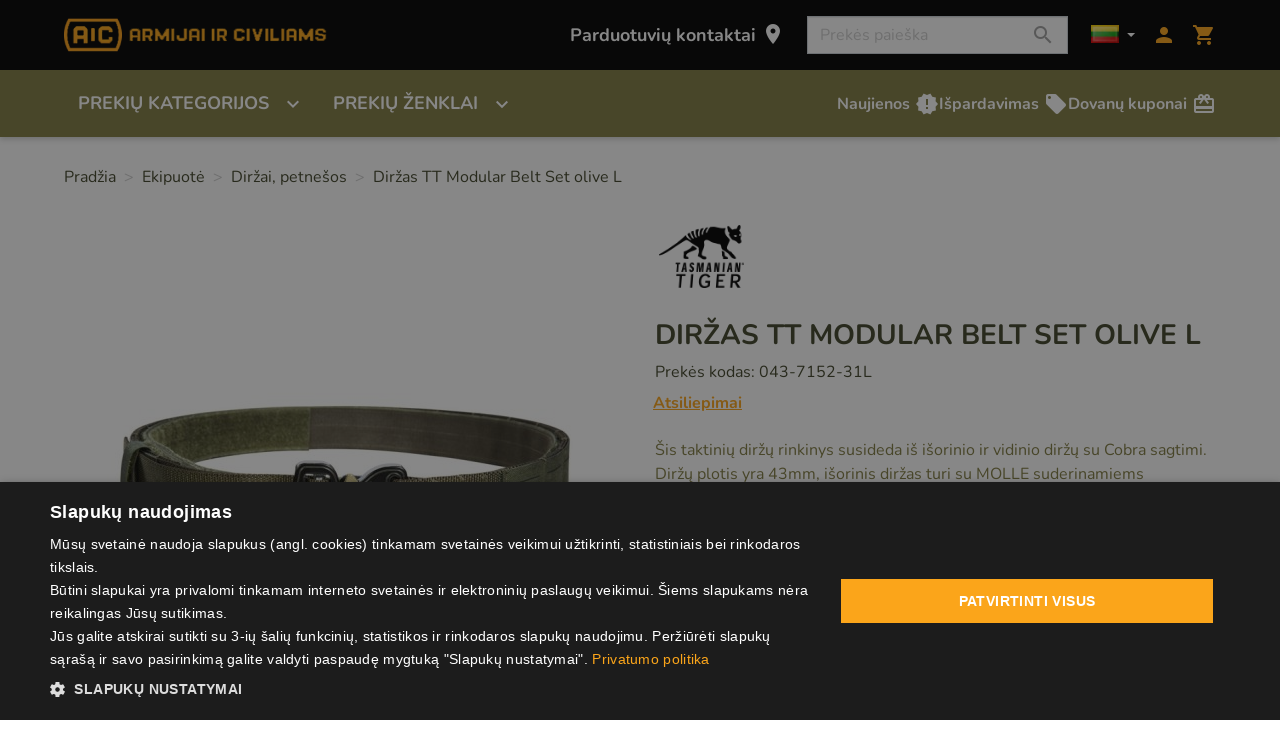

--- FILE ---
content_type: text/html; charset=utf-8
request_url: https://www.aic.lt/dirzai-petnesos/7847-dirzas-tt-modular-belr-set-olive-l-401323629925.html
body_size: 35523
content:
<!doctype html>
<html lang="lt">

  <head>
    
      
  <meta charset="utf-8">


  <meta http-equiv="x-ua-compatible" content="ie=edge">



  <title>Diržas TT Modular Belt Set olive L</title>
  <script data-keepinline="true">
    var ajaxGetProductUrl = '//www.aic.lt/modulis/cdc_googletagmanager/async';
    var ajaxShippingEvent = 1;
    var ajaxPaymentEvent = 1;

/* datalayer */
dataLayer = window.dataLayer || [];
    let cdcDatalayer = {"pageCategory":"product","event":"view_item","ecommerce":{"currency":"EUR","items":[{"item_name":"Dirzas TT Modular Belt Set olive L","item_id":"043-7152-31L","price":"80","price_tax_exc":"66.12","item_brand":"Tasmanian Tiger","item_category":"Ekipuote","item_category2":"Dirzai, petnesos","quantity":1}]}};
    dataLayer.push(cdcDatalayer);

/* call to GTM Tag */
(function(w,d,s,l,i){w[l]=w[l]||[];w[l].push({'gtm.start':
new Date().getTime(),event:'gtm.js'});var f=d.getElementsByTagName(s)[0],
j=d.createElement(s),dl=l!='dataLayer'?'&l='+l:'';j.async=true;j.src=
'https://www.googletagmanager.com/gtm.js?id='+i+dl;f.parentNode.insertBefore(j,f);
})(window,document,'script','dataLayer','GTM-M75MWG');

/* async call to avoid cache system for dynamic data */
var cdcgtmreq = new XMLHttpRequest();
cdcgtmreq.onreadystatechange = function() {
    if (cdcgtmreq.readyState == XMLHttpRequest.DONE ) {
        if (cdcgtmreq.status == 200) {
          	var datalayerJs = cdcgtmreq.responseText;
            try {
                var datalayerObj = JSON.parse(datalayerJs);
                dataLayer = dataLayer || [];
                dataLayer.push(datalayerObj);
            } catch(e) {
               console.log("[CDCGTM] error while parsing json");
            }

                    }
        dataLayer.push({
          'event': 'datalayer_ready'
        });
    }
};
cdcgtmreq.open("GET", "//www.aic.lt/modulis/cdc_googletagmanager/async?action=user" /*+ "?" + new Date().getTime()*/, true);
cdcgtmreq.setRequestHeader('X-Requested-With', 'XMLHttpRequest');
cdcgtmreq.send();
</script>
  <meta name="description" content="Šis taktinių diržų rinkinys susideda iš išorinio ir vidinio diržų su Cobra sagtimi. Diržų plotis yra 43mm, išorinis diržas turi su MOLLE suderinamiems krepšeliams skirtas išpjovas.

Dydis:
L: 115 c">
  <meta name="keywords" content="">
        
      <link rel="canonical" href="https://www.aic.lt/dirzai-petnesos/7847-dirzas-tt-modular-belr-set-olive-l-401323629925.html">
    
                    <link rel="alternate" href="https://www.aic.lt/en/belts-suspenders/7847-dirzas-tt-modular-belr-set-olive-l-401323629925.html" hreflang="en-us">
              <link rel="alternate" href="https://www.aic.lt/dirzai-petnesos/7847-dirzas-tt-modular-belr-set-olive-l-401323629925.html" hreflang="lt-lt">
              
  
<meta property="og:title" content="Diržas TT Modular Belt Set olive L"/>
<meta property="og:description" content="Šis taktinių diržų rinkinys susideda iš išorinio ir vidinio diržų su Cobra sagtimi. Diržų plotis yra 43mm, išorinis diržas turi su MOLLE suderinamiems krepšeliams skirtas išpjovas.

Dydis:
L: 115 c"/>
<meta property="og:type" content="website"/>
<meta property="og:url" content="https://www.aic.lt/dirzai-petnesos/7847-dirzas-tt-modular-belr-set-olive-l-401323629925.html"/>
<meta property="og:site_name" content="ARMIJAI IR CIVILIAMS"/>

  <meta property="og:type" content="product"/>
            <meta property="og:image" content="https://www.aic.lt/19635-large_default/dirzas-tt-modular-belr-set-olive-l.jpg"/>
          <meta property="og:image" content="https://www.aic.lt/19634-large_default/dirzas-tt-modular-belr-set-olive-l.jpg"/>
          <meta property="og:image" content="https://www.aic.lt/19636-large_default/dirzas-tt-modular-belr-set-olive-l.jpg"/>
          <meta property="og:image" content="https://www.aic.lt/19637-large_default/dirzas-tt-modular-belr-set-olive-l.jpg"/>
        <meta property="og:image:height" content="800"/>
    <meta property="og:image:width" content="800"/>

        <meta property="product:price:amount" content="80" />
    <meta property="product:price:currency" content="EUR" />
            <meta property="product:brand" content="Tasmanian Tiger" />
    <meta property="og:availability" content="out of stock" />
<script type="application/ld+json">
{
    "@context" : "http://schema.org",
    "@type" : "Organization",
    "name" : "ARMIJAI IR CIVILIAMS",
    "url" : "https://www.aic.lt/",
    "logo" : {
        "@type":"ImageObject",
        "url":"https://www.aic.lthttps://www.aic.lt/img/logo-16684396091.jpg"
    }
}

</script>

<script type="application/ld+json">
{
    "@context":"http://schema.org",
    "@type":"WebPage",
    "isPartOf": {
        "@type":"WebSite",
        "url":  "https://www.aic.lt/",
        "name": "ARMIJAI IR CIVILIAMS"
    },
    "name": "Diržas TT Modular Belt Set olive L",
    "url":  "https://www.aic.lt/dirzai-petnesos/7847-dirzas-tt-modular-belr-set-olive-l-401323629925.html"
}


</script>
    <script type="application/ld+json">
    {
    "@context": "http://schema.org/",
    "@type": "Product",
    "name": "Diržas TT Modular Belt Set olive L",
    "description": "Šis taktinių diržų rinkinys susideda iš išorinio ir vidinio diržų su Cobra sagtimi. Diržų plotis yra 43mm, išorinis diržas turi su MOLLE suderinamiems krepšeliams skirtas išpjovas.

Dydis:
L: 115 c",
    "category": "Diržai, petnešos",
    "image" :"https://www.aic.lt/19635-home_default/dirzas-tt-modular-belr-set-olive-l.jpg",    "sku": "043-7152-31L",          "gtin13": "401323629925",
        "brand": {
        "@type": "Thing",
        "name": "Tasmanian Tiger"
    },                  "offers": {
        "@type": "Offer",
        "priceCurrency": "EUR",
        "name": "Diržas TT Modular Belt Set olive L",
        "price": "80",
        "url": "https://www.aic.lt/dirzai-petnesos/7847-dirzas-tt-modular-belr-set-olive-l-401323629925.html",
        "priceValidUntil": "2026-02-04",
                "image": ["https://www.aic.lt/19635-large_default/dirzas-tt-modular-belr-set-olive-l.jpg","https://www.aic.lt/19634-large_default/dirzas-tt-modular-belr-set-olive-l.jpg","https://www.aic.lt/19636-large_default/dirzas-tt-modular-belr-set-olive-l.jpg","https://www.aic.lt/19637-large_default/dirzas-tt-modular-belr-set-olive-l.jpg"],
                        "gtin13": "401323629925",
                "sku": "043-7152-31L",
                                                "availability": "http://schema.org/OutOfStock",
        "seller": {
            "@type": "Organization",
            "name": "ARMIJAI IR CIVILIAMS"
        }
    }
    
}


    </script>
<script type="application/ld+json">
    {
    "@context": "https://schema.org",
    "@type": "BreadcrumbList",
    "itemListElement": [
        {
    "@type": "ListItem",
    "position": 1,
    "name": "Pradžia",
    "item": "https://www.aic.lt/"
    },        {
    "@type": "ListItem",
    "position": 2,
    "name": "Ekipuotė",
    "item": "https://www.aic.lt/3-ekipuote"
    },        {
    "@type": "ListItem",
    "position": 3,
    "name": "Diržai, petnešos",
    "item": "https://www.aic.lt/132-dirzai-petnesos"
    },        {
    "@type": "ListItem",
    "position": 4,
    "name": "Diržas TT Modular Belt Set olive L",
    "item": "https://www.aic.lt/dirzai-petnesos/7847-dirzas-tt-modular-belr-set-olive-l-401323629925.html"
    }    ]
    }
    </script>

  



  <meta name="viewport" content="width=device-width, initial-scale=1">



  <link rel="icon" type="image/vnd.microsoft.icon" href="https://www.aic.lt/img/favicon-1.ico?1668439609">
  <link rel="shortcut icon" type="image/x-icon" href="https://www.aic.lt/img/favicon-1.ico?1668439609">



    <link rel="stylesheet" href="https://www.aic.lt/themes/classic-rocket/assets/cache/theme-56d55b110.css" type="text/css" media="all">



  

  <script type="text/javascript">
        var bradsearch = {"identity":{"guest_id":null,"customer_id":null},"cart":{"cart_id":null}};
        var jolisearch = {"amb_joli_search_action":"https:\/\/www.aic.lt\/jolisearch","amb_joli_search_link":"https:\/\/www.aic.lt\/jolisearch","amb_joli_search_controller":"jolisearch","blocksearch_type":"top","show_cat_desc":0,"ga_acc":0,"id_lang":2,"url_rewriting":1,"use_autocomplete":1,"minwordlen":3,"l_products":"Prek\u0117s","l_manufacturers":"Manufacturers","l_categories":"Kategorijos","l_no_results_found":"Nieko nerasta","l_more_results":"Daugiau rezultat\u0173 \u00bb","ENT_QUOTES":3,"search_ssl":true,"self":"\/home\/aic\/domains\/aic.lt\/public_html\/modules\/ambjolisearch","position":{"my":"right top","at":"right bottom","collision":"flipfit none"},"classes":"ps17","display_manufacturer":"","display_category":""};
        var prestashop = {"cart":{"products":[],"totals":{"total":{"type":"total","label":"I\u0161 viso","amount":0,"value":"0,00\u00a0\u20ac"},"total_including_tax":{"type":"total","label":"Viso (su PVM)","amount":0,"value":"0,00\u00a0\u20ac"},"total_excluding_tax":{"type":"total","label":"Viso (be PVM)","amount":0,"value":"0,00\u00a0\u20ac"}},"subtotals":{"products":{"type":"products","label":"Tarpin\u0117 suma","amount":0,"value":"0,00\u00a0\u20ac"},"discounts":null,"shipping":{"type":"shipping","label":"Pristatymas","amount":0,"value":0},"tax":null},"products_count":0,"summary_string":"0 preki\u0173","vouchers":{"allowed":1,"added":[]},"discounts":[],"minimalPurchase":0,"minimalPurchaseRequired":""},"currency":{"id":1,"name":"Euras","iso_code":"EUR","iso_code_num":"978","sign":"\u20ac"},"customer":{"lastname":null,"firstname":null,"email":null,"birthday":null,"newsletter":null,"newsletter_date_add":null,"optin":null,"website":null,"company":null,"siret":null,"ape":null,"is_logged":false,"gender":{"type":null,"name":null},"addresses":[]},"language":{"name":"lietuvi\u0173 kalba (Lithuanian)","iso_code":"lt","locale":"lt-LT","language_code":"lt-lt","is_rtl":"0","date_format_lite":"Y-m-d","date_format_full":"Y-m-d H:i:s","id":2},"page":{"title":"","canonical":"https:\/\/www.aic.lt\/dirzai-petnesos\/7847-dirzas-tt-modular-belr-set-olive-l-401323629925.html","meta":{"title":"Dir\u017eas TT Modular Belt Set olive L","description":"\u0160is taktini\u0173 dir\u017e\u0173 rinkinys susideda i\u0161 i\u0161orinio ir vidinio dir\u017e\u0173 su Cobra sagtimi. Dir\u017e\u0173 plotis yra 43mm, i\u0161orinis dir\u017eas turi su MOLLE suderinamiems krep\u0161eliams skirtas i\u0161pjovas.\r\n\r\nDydis:\r\nL: 115 c","keywords":"","robots":"index"},"page_name":"product","body_classes":{"lang-lt":true,"lang-rtl":false,"country-LT":true,"currency-EUR":true,"layout-full-width":true,"page-product":true,"tax-display-enabled":true,"product-id-7847":true,"product-Dir\u017eas TT Modular Belt Set olive L":true,"product-id-category-132":true,"product-id-manufacturer-98":true,"product-id-supplier-0":true,"product-available-for-order":true},"admin_notifications":[]},"shop":{"name":"ARMIJAI IR CIVILIAMS","logo":"https:\/\/www.aic.lt\/img\/logo-16684396091.jpg","stores_icon":"https:\/\/www.aic.lt\/img\/logo_stores.png","favicon":"https:\/\/www.aic.lt\/img\/favicon-1.ico"},"urls":{"base_url":"https:\/\/www.aic.lt\/","current_url":"https:\/\/www.aic.lt\/dirzai-petnesos\/7847-dirzas-tt-modular-belr-set-olive-l-401323629925.html","shop_domain_url":"https:\/\/www.aic.lt","img_ps_url":"https:\/\/www.aic.lt\/img\/","img_cat_url":"https:\/\/www.aic.lt\/img\/c\/","img_lang_url":"https:\/\/www.aic.lt\/img\/l\/","img_prod_url":"https:\/\/www.aic.lt\/img\/p\/","img_manu_url":"https:\/\/www.aic.lt\/img\/m\/","img_sup_url":"https:\/\/www.aic.lt\/img\/su\/","img_ship_url":"https:\/\/www.aic.lt\/img\/s\/","img_store_url":"https:\/\/www.aic.lt\/img\/st\/","img_col_url":"https:\/\/www.aic.lt\/img\/co\/","img_url":"https:\/\/www.aic.lt\/themes\/classic-rocket\/assets\/img\/","css_url":"https:\/\/www.aic.lt\/themes\/classic-rocket\/assets\/css\/","js_url":"https:\/\/www.aic.lt\/themes\/classic-rocket\/assets\/js\/","pic_url":"https:\/\/www.aic.lt\/upload\/","pages":{"address":"https:\/\/www.aic.lt\/adresas","addresses":"https:\/\/www.aic.lt\/adresai","authentication":"https:\/\/www.aic.lt\/prisijungimas","cart":"https:\/\/www.aic.lt\/krepselis","category":"https:\/\/www.aic.lt\/index.php?controller=category","cms":"https:\/\/www.aic.lt\/index.php?controller=cms","contact":"https:\/\/www.aic.lt\/susisiekite-su-mumis","discount":"https:\/\/www.aic.lt\/nuolaida","guest_tracking":"https:\/\/www.aic.lt\/svecio-paskyra","history":"https:\/\/www.aic.lt\/uzsakymu-istorija","identity":"https:\/\/www.aic.lt\/asmenine-informacija","index":"https:\/\/www.aic.lt\/","my_account":"https:\/\/www.aic.lt\/mano-paskyra","order_confirmation":"https:\/\/www.aic.lt\/uzsakymo-patvirtinimas","order_detail":"https:\/\/www.aic.lt\/index.php?controller=order-detail","order_follow":"https:\/\/www.aic.lt\/uzsakymo-sekimas","order":"https:\/\/www.aic.lt\/uzsakymas","order_return":"https:\/\/www.aic.lt\/index.php?controller=order-return","order_slip":"https:\/\/www.aic.lt\/prekiu-grazinimai","pagenotfound":"https:\/\/www.aic.lt\/puslapis-nerastas","password":"https:\/\/www.aic.lt\/slaptazodzio-atkurimas","pdf_invoice":"https:\/\/www.aic.lt\/index.php?controller=pdf-invoice","pdf_order_return":"https:\/\/www.aic.lt\/index.php?controller=pdf-order-return","pdf_order_slip":"https:\/\/www.aic.lt\/index.php?controller=pdf-order-slip","prices_drop":"https:\/\/www.aic.lt\/ispardavimas","product":"https:\/\/www.aic.lt\/index.php?controller=product","search":"https:\/\/www.aic.lt\/paieska","sitemap":"https:\/\/www.aic.lt\/svetaines-zemelapis","stores":"https:\/\/www.aic.lt\/parduotuves","supplier":"https:\/\/www.aic.lt\/tiekejai","register":"https:\/\/www.aic.lt\/prisijungimas?create_account=1","order_login":"https:\/\/www.aic.lt\/uzsakymas?login=1"},"alternative_langs":{"en-us":"https:\/\/www.aic.lt\/en\/belts-suspenders\/7847-dirzas-tt-modular-belr-set-olive-l-401323629925.html","lt-lt":"https:\/\/www.aic.lt\/dirzai-petnesos\/7847-dirzas-tt-modular-belr-set-olive-l-401323629925.html"},"theme_assets":"\/themes\/classic-rocket\/assets\/","actions":{"logout":"https:\/\/www.aic.lt\/?mylogout="},"no_picture_image":{"bySize":{"small_default":{"url":"https:\/\/www.aic.lt\/img\/p\/lt-default-small_default.jpg","width":98,"height":98},"cart_default":{"url":"https:\/\/www.aic.lt\/img\/p\/lt-default-cart_default.jpg","width":125,"height":125},"pdt_180":{"url":"https:\/\/www.aic.lt\/img\/p\/lt-default-pdt_180.jpg","width":180,"height":180},"home_default":{"url":"https:\/\/www.aic.lt\/img\/p\/lt-default-home_default.jpg","width":250,"height":250},"pdt_300":{"url":"https:\/\/www.aic.lt\/img\/p\/lt-default-pdt_300.jpg","width":300,"height":300},"pdt_360":{"url":"https:\/\/www.aic.lt\/img\/p\/lt-default-pdt_360.jpg","width":360,"height":360},"medium_default":{"url":"https:\/\/www.aic.lt\/img\/p\/lt-default-medium_default.jpg","width":452,"height":452},"pdt_540":{"url":"https:\/\/www.aic.lt\/img\/p\/lt-default-pdt_540.jpg","width":540,"height":540},"large_default":{"url":"https:\/\/www.aic.lt\/img\/p\/lt-default-large_default.jpg","width":800,"height":800}},"small":{"url":"https:\/\/www.aic.lt\/img\/p\/lt-default-small_default.jpg","width":98,"height":98},"medium":{"url":"https:\/\/www.aic.lt\/img\/p\/lt-default-pdt_300.jpg","width":300,"height":300},"large":{"url":"https:\/\/www.aic.lt\/img\/p\/lt-default-large_default.jpg","width":800,"height":800},"legend":""}},"configuration":{"display_taxes_label":true,"display_prices_tax_incl":true,"is_catalog":false,"show_prices":true,"opt_in":{"partner":false},"quantity_discount":{"type":"price","label":"Vieneto kaina"},"voucher_enabled":1,"return_enabled":1},"field_required":[],"breadcrumb":{"links":[{"title":"Prad\u017eia","url":"https:\/\/www.aic.lt\/"},{"title":"Ekipuot\u0117","url":"https:\/\/www.aic.lt\/3-ekipuote"},{"title":"Dir\u017eai, petne\u0161os","url":"https:\/\/www.aic.lt\/132-dirzai-petnesos"},{"title":"Dir\u017eas TT Modular Belt Set olive L","url":"https:\/\/www.aic.lt\/dirzai-petnesos\/7847-dirzas-tt-modular-belr-set-olive-l-401323629925.html"}],"count":4},"link":{"protocol_link":"https:\/\/","protocol_content":"https:\/\/"},"time":1768870475,"static_token":"768929f0bbe9d82682dc475a8cdf095b","token":"ae2d2b9a518d08f30c114e3dd91478c4","debug":false,"isMobile":false,"modules":{"custommodifications":null}};
        var prestashopFacebookAjaxController = "https:\/\/www.aic.lt\/modulis\/ps_facebook\/Ajax";
        var psr_icon_color = "#F19D76";
      </script>



  <meta name="verify-paysera" content="128433fe4b7a6681f2fb0cea87bf5d7a">   
<script type="text/javascript">
var unlike_text ="Nepatinka";
var like_text ="Patinka";
var baseAdminDir ='//';
var ybc_blog_product_category ='0';
var ybc_blog_polls_g_recaptcha = false;
</script>
 
<script async src="https://www.googletagmanager.com/gtag/js?id=G-PDX4WYZ00J"></script>
<script>
  window.dataLayer = window.dataLayer || [];
  function gtag(){dataLayer.push(arguments);}
  gtag('js', new Date());
  gtag(
    'config',
    'G-PDX4WYZ00J',
    {
      'debug_mode':false
                      }
  );
</script>

<script src="https://www.google.com/recaptcha/api.js?onload=onloadCallback&render=explicit&hl=lt" async defer></script>
<script type="text/javascript">
    var PA_GOOGLE_CAPTCHA_THEME = 'light';
        var PA_GOOGLE_CAPTCHA_SITE_KEY = '6Lda6LIjAAAAAHy5zxM4vBHp6cd0nFMeRaoqLi5m';
    var recaptchaWidgets = [];
    var onloadCallback = function () {
        ets_captcha_load(document.getElementsByTagName('form'));
    };
    var ets_captcha_load = function (forms) {
        var pattern = /(^|\s)g-recaptcha(\s|$)/;
        for (var i = 0; i < forms.length; i++) {
            var items = forms[i].getElementsByTagName('div');
            for (var k = 0; k < items.length; k++) {
                if (items[k].className && items[k].className.match(pattern) && PA_GOOGLE_CAPTCHA_SITE_KEY) {
                    var widget_id = grecaptcha.render(items[k], {
                        'sitekey': PA_GOOGLE_CAPTCHA_SITE_KEY,
                        'theme': PA_GOOGLE_CAPTCHA_THEME ? PA_GOOGLE_CAPTCHA_THEME : 'light',
                    });
                    recaptchaWidgets.push(widget_id);
                    break;
                }
            }
        }
    };</script>
<script
  async
  src="https://analytics.bradsearch.com/script.js"
  data-website-id="2711211d-92cd-42be-a4d1-fc93a5d38229"
  data-do-not-track="true"
  data-auto-track="false"
    ></script>




    
  </head>

  <body id="product" class="lang-lt country-lt currency-eur layout-full-width page-product tax-display-enabled product-id-7847 product-dirzas-tt-modular-belt-set-olive-l product-id-category-132 product-id-manufacturer-98 product-id-supplier-0 product-available-for-order">

    
      <!-- Google Tag Manager (noscript) -->
<noscript><iframe src="https://www.googletagmanager.com/ns.html?id=GTM-M75MWG"
height="0" width="0" style="display:none;visibility:hidden"></iframe></noscript>
<!-- End Google Tag Manager (noscript) -->

    

    <main>
      
              

      <header id="header" class="l-header" data-nosnippet>
        
          
    <div class="header-banner">
        
    </div>



    <div class="header-nav">
        <div class="header__container container">
            <div class="u-a-i-c d--flex-between visible--desktop">
                <div class="small">
                    
                </div>
                <div class="header-nav__right">
                    
                </div>
            </div>
        </div>
    </div>



    <div class="container header-top d--flex-between u-a-i-c">
             <a href="https://www.aic.lt/" class="header__logo header-top__col">
                <img class="logo img-fluid" src="https://www.aic.lt/img/logo-16684396091.jpg" alt="ARMIJAI IR CIVILIAMS">
            </a>
        <div class="header__right header-top__col">
            <a class="visible--desktop link-page-stores" href="../../parduotuves">
                Parduotuvių kontaktai
                <i class=" material-icons blockcart__icon">location_on</i>
            </a>
            <div class="visible--desktop header-search-wrapper">
                <!-- Block search module TOP -->
<form method="get" action="//www.aic.lt/paieska" class="search-widget" data-search-widget data-search-controller-url="//www.aic.lt/paieska">
    <input type="hidden" name="controller" value="search">
    <div class="search-widget__group">
        <input class="form-control search-widget__input-right" type="text" name="s" value="" placeholder="Prekės paieška" aria-label="Paieška">
        <button type="submit" class="search-widget__btn btn btn-link">
            <i class="material-icons search">&#xE8B6;</i>
            <span class="d-none">Paieška</span>
        </button>
    </div>
</form>
<!-- /Block search module TOP -->

            </div>
            <div id="_desktop_language_selector">
  <div class="language-selector-wrapper">
    <div class="language-selector dropdown js-dropdown">
      <button data-toggle="dropdown" class="btn btn-sm dropdown-toggle language-select-btn" aria-haspopup="true" aria-expanded="false" aria-label="Kalbos">
        <img alt="lietuvių kalba" src="https://www.aic.lt/img/flags/lt.jpg" width="28" height="18">
      </button>
      <div class="dropdown-menu" aria-labelledby="language-selector-label">
                        <a href="https://www.aic.lt/en/belts-suspenders/7847-dirzas-tt-modular-belr-set-olive-l-401323629925.html" class="dropdown-item small" data-iso-code="en">
                <img alt="English" src="https://www.aic.lt/img/flags/gb.jpg" width="22" height="12">
                en
              </a>
                        <a href="https://www.aic.lt/dirzai-petnesos/7847-dirzas-tt-modular-belr-set-olive-l-401323629925.html" class="dropdown-item small active" data-iso-code="lt">
                <img alt="lietuvių kalba" src="https://www.aic.lt/img/flags/lt.jpg" width="22" height="12">
                lt
              </a>
                </div>
    </div>
  </div>
</div>
<div class="user-info header__rightitem">
      <a
      href="https://www.aic.lt/mano-paskyra"
      class="u-link-body"
      title="Prisijunkite prie savo kliento paskyros"
      rel="nofollow"
    >
      <span><i class="material-icons">&#xe7fd;</i></span>
    </a>
  </div>
<div>
    <div class="blockcart cart-preview header__rightitem inactive"
         data-refresh-url="//www.aic.lt/modulis/ps_shoppingcart/ajax"
         data-product-count="0">
        <div class="shopping-cart-wrapper">
        <div class="shopping-cart">
            <a rel="nofollow" href="//www.aic.lt/krepselis?action=show" class="u-link-body">
                <span><i class="material-icons blockcart__icon">shopping_cart</i></span>
                <span class="cart-products-count small blockcart__count d-none">(0)</span>
            </a>
        </div>
        <div class="cart-preview-body">
            <ul>
                            </ul>

            <div id="cart-preview-amounts-container">
                <div class="cart-subtotals">
                                                                        <div>
                                <span>Tarpinė suma:</span>
                                <span id="cart-preview-subtotal-value" class="value">0,00 €</span>
                            </div>
                                                                                                                                                                                                </div>
                <div id="cart-preview-total" class="cart-total">
                    <span class="label">Iš viso:</span>
                    <span id="cart-preview-total-value" class="value">0,00 €</span>
                </div>
                <div id="cart-preview-add-to-cart">
                    <a id="cart-preview-add-to-cart-button" href="//www.aic.lt/krepselis?action=show" type="button" class="btn btn-primary">Žiūrėti krepšelį</a>
                </div>
            </div>
        </div>
    </div>
    </div>
</div>
</div>

        </div>
    </div>
    <div class="container header-menu__container">
        


<nav class="menu visible--desktop" id="_desktop_top_menu">
    
                                                                                                                                                                                                                                                                                                                                                                                                                                                                                                                                                                                                                
        <ul
                            class="menu-top h-100" id="top-menu" role="navigation"
                        data-depth="0"
        >
                            
                
                                                    
                <li
                    class="h-100 menu__item--0 category menu__item menu__item--top"
                    id="category-2"
                    aria-haspopup="true" aria-expanded="false" aria-owns="top_sub_menu_65474" aria-controls="top_sub_menu_65474"                >
                    
                    <div class="menu__item-header">
                                            <span
                            id="menu__item-link--0"
                            class="menu__item-link--0 d-md-flex  menu__item-link--top w-100 h-100 "
                            data-depth="0"
                                                    >
                            Prekių kategorijos                            <i class="material-icons visible--desktop  d-lg-flex align-items-lg-end align-self-center" data-nosnippet>
                                expand_more                            </i>
                        </span>
                    
                                                                    
                        <span class="visible--mobile mobile-menu-icon">
                            <span
                                data-target="#top_sub_menu_93984"
                                data-toggle="collapse"
                                class="d-block navbar-toggler icon-collapse">
                                                                    <i class="material-icons menu__collapseicon" data-nosnippet>chevron_right</i>
                                                            </span>
                        </span>

                        </div>
                    
                                            <div
                            class="menu-sub clearfix collapse show"
                            data-collapse-hide-mobile
                            id="top_sub_menu_93984"
                            role="group"
                            aria-labelledby="category-2"
                            aria-expanded="false"
                            aria-hidden="true"
                        >
                            <div class="menu-sub__content ignore-container">
                                
                                                                                                                                                                                                                                                                                
        <ul
                                                class="menu-sub__list menu-sub__list--1 flex-column"
                                        data-depth="1"
        >
                            
                
                                                    
                <li
                    class=" menu__item--1 category menu__item menu__item--sub"
                    id="category-8"
                    aria-haspopup="true" aria-expanded="false" aria-owns="top_sub_menu_79941" aria-controls="top_sub_menu_79941"                >
                    
                    <div class="menu__item-header">
                                            <a
                            href=https://www.aic.lt/8-apranga
                            id="menu__item-link--1"
                            class="menu__item-link--1 d-md-flex   menu__item-link--sub"
                            data-depth="1"
                                                    >
                        Apranga                            <i class="material-icons visible--desktop " data-nosnippet>
                                chevron_right                            </i>
                        </a>
                    
                                                                    
                        <span class="visible--mobile mobile-menu-icon">
                            <span
                                data-target="#top_sub_menu_48391"
                                data-toggle="collapse"
                                class="d-block navbar-toggler icon-collapse">
                                                                    <i class="material-icons menu__collapseicon" data-nosnippet>chevron_right</i>
                                                            </span>
                        </span>

                        </div>
                    
                                            <div
                            class="clearfix collapse show"
                            data-collapse-hide-mobile
                            id="top_sub_menu_48391"
                            role="group"
                            aria-labelledby="category-8"
                            aria-expanded="false"
                            aria-hidden="true"
                        >
                            <div >
                                
                                                                                                                                                                                                                                                                                                                                                                
        <ul
                                                class="menu-sub__list menu-sub__list--2 flex-column"
                                        data-depth="2"
        >
                            
                
                
                <li
                    class=" menu__item--2 category menu__item menu__item--sub"
                    id="category-129"
                                    >
                    
                    
                                            <a
                            href=https://www.aic.lt/129-striukes
                            id="menu__item-link--2"
                            class="menu__item-link--2   "
                            data-depth="2"
                                                    >
                        Striukės                            <i class="material-icons visible--desktop " data-nosnippet>
                                                            </i>
                        </a>
                    
                    
                                    </li>

                                            
                
                
                <li
                    class=" menu__item--2 category menu__item menu__item--sub"
                    id="category-177"
                                    >
                    
                    
                                            <a
                            href=https://www.aic.lt/177-neperslampami-rubai
                            id="menu__item-link--2"
                            class="menu__item-link--2   "
                            data-depth="2"
                                                    >
                        Neperšlampami rūbai                            <i class="material-icons visible--desktop " data-nosnippet>
                                                            </i>
                        </a>
                    
                    
                                    </li>

                                            
                
                
                <li
                    class=" menu__item--2 category menu__item menu__item--sub"
                    id="category-11"
                                    >
                    
                    
                                            <a
                            href=https://www.aic.lt/11-dzemperiai-megztiniai
                            id="menu__item-link--2"
                            class="menu__item-link--2   "
                            data-depth="2"
                                                    >
                        Džemperiai, megztiniai                            <i class="material-icons visible--desktop " data-nosnippet>
                                                            </i>
                        </a>
                    
                    
                                    </li>

                                            
                
                
                <li
                    class=" menu__item--2 category menu__item menu__item--sub"
                    id="category-40"
                                    >
                    
                    
                                            <a
                            href=https://www.aic.lt/40-svarkai
                            id="menu__item-link--2"
                            class="menu__item-link--2   "
                            data-depth="2"
                                                    >
                        Švarkai                            <i class="material-icons visible--desktop " data-nosnippet>
                                                            </i>
                        </a>
                    
                    
                                    </li>

                                            
                
                
                <li
                    class=" menu__item--2 category menu__item menu__item--sub"
                    id="category-41"
                                    >
                    
                    
                                            <a
                            href=https://www.aic.lt/41-kelnes
                            id="menu__item-link--2"
                            class="menu__item-link--2   "
                            data-depth="2"
                                                    >
                        Kelnės                            <i class="material-icons visible--desktop " data-nosnippet>
                                                            </i>
                        </a>
                    
                    
                                    </li>

                                            
                
                
                <li
                    class=" menu__item--2 category menu__item menu__item--sub"
                    id="category-44"
                                    >
                    
                    
                                            <a
                            href=https://www.aic.lt/44-liemenes
                            id="menu__item-link--2"
                            class="menu__item-link--2   "
                            data-depth="2"
                                                    >
                        Liemenės                            <i class="material-icons visible--desktop " data-nosnippet>
                                                            </i>
                        </a>
                    
                    
                                    </li>

                                            
                
                
                <li
                    class=" menu__item--2 category menu__item menu__item--sub"
                    id="category-45"
                                    >
                    
                    
                                            <a
                            href=https://www.aic.lt/45-marskiniai
                            id="menu__item-link--2"
                            class="menu__item-link--2   "
                            data-depth="2"
                                                    >
                        Marškiniai                            <i class="material-icons visible--desktop " data-nosnippet>
                                                            </i>
                        </a>
                    
                    
                                    </li>

                                            
                
                
                <li
                    class=" menu__item--2 category menu__item menu__item--sub"
                    id="category-46"
                                    >
                    
                    
                                            <a
                            href=https://www.aic.lt/46-trumparankoviai-marskineliai
                            id="menu__item-link--2"
                            class="menu__item-link--2   "
                            data-depth="2"
                                                    >
                        Trumparankoviai marškinėliai                            <i class="material-icons visible--desktop " data-nosnippet>
                                                            </i>
                        </a>
                    
                    
                                    </li>

                                            
                
                
                <li
                    class=" menu__item--2 category menu__item menu__item--sub"
                    id="category-47"
                                    >
                    
                    
                                            <a
                            href=https://www.aic.lt/47-silti-apatiniai-drabuziai
                            id="menu__item-link--2"
                            class="menu__item-link--2   "
                            data-depth="2"
                                                    >
                        Šilti apatiniai drabužiai                            <i class="material-icons visible--desktop " data-nosnippet>
                                                            </i>
                        </a>
                    
                    
                                    </li>

                                            
                
                
                <li
                    class=" menu__item--2 category menu__item menu__item--sub"
                    id="category-43"
                                    >
                    
                    
                                            <a
                            href=https://www.aic.lt/43-sortai
                            id="menu__item-link--2"
                            class="menu__item-link--2   "
                            data-depth="2"
                                                    >
                        Šortai                            <i class="material-icons visible--desktop " data-nosnippet>
                                                            </i>
                        </a>
                    
                    
                                    </li>

                                            
                
                                                    
                <li
                    class=" menu__item--2 category menu__item menu__item--sub"
                    id="category-48"
                    aria-haspopup="true" aria-expanded="false" aria-owns="top_sub_menu_3771" aria-controls="top_sub_menu_3771"                >
                    
                    <div class="menu__item-header">
                                            <a
                            href=https://www.aic.lt/48-galvos-apdangalai
                            id="menu__item-link--2"
                            class="menu__item-link--2   "
                            data-depth="2"
                                                    >
                        Galvos apdangalai                            <i class="material-icons visible--desktop " data-nosnippet>
                                chevron_right                            </i>
                        </a>
                    
                                                                    
                        <span class="visible--mobile mobile-menu-icon">
                            <span
                                data-target="#top_sub_menu_64060"
                                data-toggle="collapse"
                                class="d-block navbar-toggler icon-collapse">
                                                                    <i class="material-icons menu__collapseicon" data-nosnippet>chevron_right</i>
                                                            </span>
                        </span>

                        </div>
                    
                                            <div
                            class="clearfix collapse show"
                            data-collapse-hide-mobile
                            id="top_sub_menu_64060"
                            role="group"
                            aria-labelledby="category-48"
                            aria-expanded="false"
                            aria-hidden="true"
                        >
                            <div >
                                
                                                                                                                                                                            
        <ul
                                                class="menu-sub__list menu-sub__list--3 flex-column"
                                        data-depth="3"
        >
                            
                
                
                <li
                    class=" menu__item--3 category menu__item menu__item--sub"
                    id="category-123"
                                    >
                    
                    
                                            <a
                            href=https://www.aic.lt/123-kepures-su-snapeliu
                            id="menu__item-link--3"
                            class="menu__item-link--3   "
                            data-depth="3"
                                                    >
                        Kepurės su snapeliu                            <i class="material-icons visible--desktop " data-nosnippet>
                                                            </i>
                        </a>
                    
                    
                                    </li>

                                            
                
                
                <li
                    class=" menu__item--3 category menu__item menu__item--sub"
                    id="category-164"
                                    >
                    
                    
                                            <a
                            href=https://www.aic.lt/164-vasarines-kepures
                            id="menu__item-link--3"
                            class="menu__item-link--3   "
                            data-depth="3"
                                                    >
                        Vasarinės kepurės                            <i class="material-icons visible--desktop " data-nosnippet>
                                                            </i>
                        </a>
                    
                    
                                    </li>

                                            
                
                
                <li
                    class=" menu__item--3 category menu__item menu__item--sub"
                    id="category-124"
                                    >
                    
                    
                                            <a
                            href=https://www.aic.lt/124-ziemines-kepures
                            id="menu__item-link--3"
                            class="menu__item-link--3   "
                            data-depth="3"
                                                    >
                        Žieminės kepurės                            <i class="material-icons visible--desktop " data-nosnippet>
                                                            </i>
                        </a>
                    
                    
                                    </li>

                                            
                
                
                <li
                    class=" menu__item--3 category menu__item menu__item--sub"
                    id="category-125"
                                    >
                    
                    
                                            <a
                            href=https://www.aic.lt/125-kaukes
                            id="menu__item-link--3"
                            class="menu__item-link--3   "
                            data-depth="3"
                                                    >
                        Kaukės                            <i class="material-icons visible--desktop " data-nosnippet>
                                                            </i>
                        </a>
                    
                    
                                    </li>

                                            
                
                
                <li
                    class=" menu__item--3 category menu__item menu__item--sub"
                    id="category-126"
                                    >
                    
                    
                                            <a
                            href=https://www.aic.lt/126-beretes
                            id="menu__item-link--3"
                            class="menu__item-link--3   "
                            data-depth="3"
                                                    >
                        Beretės                            <i class="material-icons visible--desktop " data-nosnippet>
                                                            </i>
                        </a>
                    
                    
                                    </li>

                                            
                
                
                <li
                    class=" menu__item--3 category menu__item menu__item--sub"
                    id="category-127"
                                    >
                    
                    
                                            <a
                            href=https://www.aic.lt/127-tinkliukai-nuo-vabzdziu
                            id="menu__item-link--3"
                            class="menu__item-link--3   "
                            data-depth="3"
                                                    >
                        Tinkliukai nuo vabzdžių                            <i class="material-icons visible--desktop " data-nosnippet>
                                                            </i>
                        </a>
                    
                    
                                    </li>

                                            
                
                
                <li
                    class=" menu__item--3 category menu__item menu__item--sub"
                    id="category-128"
                                    >
                    
                    
                                            <a
                            href=https://www.aic.lt/128-salikai-ir-skareles
                            id="menu__item-link--3"
                            class="menu__item-link--3   "
                            data-depth="3"
                                                    >
                        Šalikai ir skarelės                            <i class="material-icons visible--desktop " data-nosnippet>
                                                            </i>
                        </a>
                    
                    
                                    </li>

                                            
                
                
                <li
                    class=" menu__item--3 category menu__item menu__item--sub"
                    id="category-176"
                                    >
                    
                    
                                            <a
                            href=https://www.aic.lt/176-salmai
                            id="menu__item-link--3"
                            class="menu__item-link--3   "
                            data-depth="3"
                                                    >
                        Šalmai                            <i class="material-icons visible--desktop " data-nosnippet>
                                                            </i>
                        </a>
                    
                    
                                    </li>

                            
            

                    </ul>
    

                                                            </div>
                        </div>
                                    </li>

                                            
                
                                                    
                <li
                    class=" menu__item--2 category menu__item menu__item--sub"
                    id="category-49"
                    aria-haspopup="true" aria-expanded="false" aria-owns="top_sub_menu_34" aria-controls="top_sub_menu_34"                >
                    
                    <div class="menu__item-header">
                                            <a
                            href=https://www.aic.lt/49-pirstines
                            id="menu__item-link--2"
                            class="menu__item-link--2   "
                            data-depth="2"
                                                    >
                        Pirštinės                            <i class="material-icons visible--desktop " data-nosnippet>
                                chevron_right                            </i>
                        </a>
                    
                                                                    
                        <span class="visible--mobile mobile-menu-icon">
                            <span
                                data-target="#top_sub_menu_92958"
                                data-toggle="collapse"
                                class="d-block navbar-toggler icon-collapse">
                                                                    <i class="material-icons menu__collapseicon" data-nosnippet>chevron_right</i>
                                                            </span>
                        </span>

                        </div>
                    
                                            <div
                            class="clearfix collapse show"
                            data-collapse-hide-mobile
                            id="top_sub_menu_92958"
                            role="group"
                            aria-labelledby="category-49"
                            aria-expanded="false"
                            aria-hidden="true"
                        >
                            <div >
                                
                                                                                                                
        <ul
                                                class="menu-sub__list menu-sub__list--3 flex-column"
                                        data-depth="3"
        >
                            
                
                
                <li
                    class=" menu__item--3 category menu__item menu__item--sub"
                    id="category-165"
                                    >
                    
                    
                                            <a
                            href=https://www.aic.lt/165-ziemines-pirstines
                            id="menu__item-link--3"
                            class="menu__item-link--3   "
                            data-depth="3"
                                                    >
                        Žieminės pirštinės                            <i class="material-icons visible--desktop " data-nosnippet>
                                                            </i>
                        </a>
                    
                    
                                    </li>

                                            
                
                
                <li
                    class=" menu__item--3 category menu__item menu__item--sub"
                    id="category-166"
                                    >
                    
                    
                                            <a
                            href=https://www.aic.lt/166-taktines-pirstines
                            id="menu__item-link--3"
                            class="menu__item-link--3   "
                            data-depth="3"
                                                    >
                        Taktinės pirštinės                            <i class="material-icons visible--desktop " data-nosnippet>
                                                            </i>
                        </a>
                    
                    
                                    </li>

                                            
                
                
                <li
                    class=" menu__item--3 category menu__item menu__item--sub"
                    id="category-167"
                                    >
                    
                    
                                            <a
                            href=https://www.aic.lt/167-zveju-ir-medziotoju-pirstines
                            id="menu__item-link--3"
                            class="menu__item-link--3   "
                            data-depth="3"
                                                    >
                        Žvejų ir medžiotojų pirštinės                            <i class="material-icons visible--desktop " data-nosnippet>
                                                            </i>
                        </a>
                    
                    
                                    </li>

                                            
                
                
                <li
                    class=" menu__item--3 category menu__item menu__item--sub"
                    id="category-168"
                                    >
                    
                    
                                            <a
                            href=https://www.aic.lt/168-laipiojimo-ir-sporto-pirstines
                            id="menu__item-link--3"
                            class="menu__item-link--3   "
                            data-depth="3"
                                                    >
                        Laipiojimo ir sporto pirštinės                            <i class="material-icons visible--desktop " data-nosnippet>
                                                            </i>
                        </a>
                    
                    
                                    </li>

                                            
                
                
                <li
                    class=" menu__item--3 category menu__item menu__item--sub"
                    id="category-169"
                                    >
                    
                    
                                            <a
                            href=https://www.aic.lt/169-kitos-pirstines
                            id="menu__item-link--3"
                            class="menu__item-link--3   "
                            data-depth="3"
                                                    >
                        Kitos pirštinės                            <i class="material-icons visible--desktop " data-nosnippet>
                                                            </i>
                        </a>
                    
                    
                                    </li>

                            
            

                    </ul>
    

                                                            </div>
                        </div>
                                    </li>

                                            
                
                                                    
                <li
                    class=" menu__item--2 category menu__item menu__item--sub"
                    id="category-50"
                    aria-haspopup="true" aria-expanded="false" aria-owns="top_sub_menu_15937" aria-controls="top_sub_menu_15937"                >
                    
                    <div class="menu__item-header">
                                            <a
                            href=https://www.aic.lt/50-kojines
                            id="menu__item-link--2"
                            class="menu__item-link--2   "
                            data-depth="2"
                                                    >
                        Kojinės                            <i class="material-icons visible--desktop " data-nosnippet>
                                chevron_right                            </i>
                        </a>
                    
                                                                    
                        <span class="visible--mobile mobile-menu-icon">
                            <span
                                data-target="#top_sub_menu_34898"
                                data-toggle="collapse"
                                class="d-block navbar-toggler icon-collapse">
                                                                    <i class="material-icons menu__collapseicon" data-nosnippet>chevron_right</i>
                                                            </span>
                        </span>

                        </div>
                    
                                            <div
                            class="clearfix collapse show"
                            data-collapse-hide-mobile
                            id="top_sub_menu_34898"
                            role="group"
                            aria-labelledby="category-50"
                            aria-expanded="false"
                            aria-hidden="true"
                        >
                            <div >
                                
                                
        <ul
                                                class="menu-sub__list menu-sub__list--3 flex-column"
                                        data-depth="3"
        >
                            
                
                
                <li
                    class=" menu__item--3 category menu__item menu__item--sub"
                    id="category-386"
                                    >
                    
                    
                                            <a
                            href=https://www.aic.lt/386-neperslampamos-kojines
                            id="menu__item-link--3"
                            class="menu__item-link--3   "
                            data-depth="3"
                                                    >
                        Neperšlampamos kojinės                            <i class="material-icons visible--desktop " data-nosnippet>
                                                            </i>
                        </a>
                    
                    
                                    </li>

                            
            

                    </ul>
    

                                                            </div>
                        </div>
                                    </li>

                                            
                
                
                <li
                    class=" menu__item--2 category menu__item menu__item--sub"
                    id="category-175"
                                    >
                    
                    
                                            <a
                            href=https://www.aic.lt/175-spec-apranga
                            id="menu__item-link--2"
                            class="menu__item-link--2   "
                            data-depth="2"
                                                    >
                        Spec. apranga                            <i class="material-icons visible--desktop " data-nosnippet>
                                                            </i>
                        </a>
                    
                    
                                    </li>

                                            
                
                
                <li
                    class=" menu__item--2 category menu__item menu__item--sub"
                    id="category-51"
                                    >
                    
                    
                                            <a
                            href=https://www.aic.lt/51-vaikiska-apranga
                            id="menu__item-link--2"
                            class="menu__item-link--2   "
                            data-depth="2"
                                                    >
                        Vaikiška apranga                            <i class="material-icons visible--desktop " data-nosnippet>
                                                            </i>
                        </a>
                    
                    
                                    </li>

                                            
                
                
                <li
                    class=" menu__item--2 category menu__item menu__item--sub"
                    id="category-304"
                                    >
                    
                    
                                            <a
                            href=https://www.aic.lt/304-apranga-moterims
                            id="menu__item-link--2"
                            class="menu__item-link--2   "
                            data-depth="2"
                                                    >
                        Apranga moterims                            <i class="material-icons visible--desktop " data-nosnippet>
                                                            </i>
                        </a>
                    
                    
                                    </li>

                                            
                
                
                <li
                    class=" menu__item--2 category menu__item menu__item--sub"
                    id="category-389"
                                    >
                    
                    
                                            <a
                            href=https://www.aic.lt/389-lietuvos-sauliu-sajungos-apranga
                            id="menu__item-link--2"
                            class="menu__item-link--2   "
                            data-depth="2"
                                                    >
                        Lietuvos šaulių sąjungos apranga                            <i class="material-icons visible--desktop " data-nosnippet>
                                                            </i>
                        </a>
                    
                    
                                    </li>

                            
            

                    </ul>
    

                                                            </div>
                        </div>
                                    </li>

                                            
                
                                                    
                <li
                    class=" menu__item--1 category menu__item menu__item--sub"
                    id="category-9"
                    aria-haspopup="true" aria-expanded="false" aria-owns="top_sub_menu_2241" aria-controls="top_sub_menu_2241"                >
                    
                    <div class="menu__item-header">
                                            <a
                            href=https://www.aic.lt/9-avalyne
                            id="menu__item-link--1"
                            class="menu__item-link--1 d-md-flex   menu__item-link--sub"
                            data-depth="1"
                                                    >
                        Avalynė                            <i class="material-icons visible--desktop " data-nosnippet>
                                chevron_right                            </i>
                        </a>
                    
                                                                    
                        <span class="visible--mobile mobile-menu-icon">
                            <span
                                data-target="#top_sub_menu_31741"
                                data-toggle="collapse"
                                class="d-block navbar-toggler icon-collapse">
                                                                    <i class="material-icons menu__collapseicon" data-nosnippet>chevron_right</i>
                                                            </span>
                        </span>

                        </div>
                    
                                            <div
                            class="clearfix collapse show"
                            data-collapse-hide-mobile
                            id="top_sub_menu_31741"
                            role="group"
                            aria-labelledby="category-9"
                            aria-expanded="false"
                            aria-hidden="true"
                        >
                            <div >
                                
                                                                                                                                                                                                                                                                                
        <ul
                                                class="menu-sub__list menu-sub__list--2 flex-column"
                                        data-depth="2"
        >
                            
                
                
                <li
                    class=" menu__item--2 category menu__item menu__item--sub"
                    id="category-13"
                                    >
                    
                    
                                            <a
                            href=https://www.aic.lt/13-kariski-batai
                            id="menu__item-link--2"
                            class="menu__item-link--2   "
                            data-depth="2"
                                                    >
                        Kariški batai                            <i class="material-icons visible--desktop " data-nosnippet>
                                                            </i>
                        </a>
                    
                    
                                    </li>

                                            
                
                
                <li
                    class=" menu__item--2 category menu__item menu__item--sub"
                    id="category-15"
                                    >
                    
                    
                                            <a
                            href=https://www.aic.lt/15-taktiniai-batai
                            id="menu__item-link--2"
                            class="menu__item-link--2   "
                            data-depth="2"
                                                    >
                        Taktiniai batai                            <i class="material-icons visible--desktop " data-nosnippet>
                                                            </i>
                        </a>
                    
                    
                                    </li>

                                            
                
                
                <li
                    class=" menu__item--2 category menu__item menu__item--sub"
                    id="category-158"
                                    >
                    
                    
                                            <a
                            href=https://www.aic.lt/158-medziotoju-batai
                            id="menu__item-link--2"
                            class="menu__item-link--2   "
                            data-depth="2"
                                                    >
                        Medžiotojų batai                            <i class="material-icons visible--desktop " data-nosnippet>
                                                            </i>
                        </a>
                    
                    
                                    </li>

                                            
                
                
                <li
                    class=" menu__item--2 category menu__item menu__item--sub"
                    id="category-179"
                                    >
                    
                    
                                            <a
                            href=https://www.aic.lt/179-turistiniai-batai-zygiams
                            id="menu__item-link--2"
                            class="menu__item-link--2   "
                            data-depth="2"
                                                    >
                        Turistiniai batai žygiams                            <i class="material-icons visible--desktop " data-nosnippet>
                                                            </i>
                        </a>
                    
                    
                                    </li>

                                            
                
                
                <li
                    class=" menu__item--2 category menu__item menu__item--sub"
                    id="category-36"
                                    >
                    
                    
                                            <a
                            href=https://www.aic.lt/36-kasdienine-miesto-avalyne
                            id="menu__item-link--2"
                            class="menu__item-link--2   "
                            data-depth="2"
                                                    >
                        Kasdieninė miesto avalynė                            <i class="material-icons visible--desktop " data-nosnippet>
                                                            </i>
                        </a>
                    
                    
                                    </li>

                                            
                
                
                <li
                    class=" menu__item--2 category menu__item menu__item--sub"
                    id="category-139"
                                    >
                    
                    
                                            <a
                            href=https://www.aic.lt/139-sportine-avalyne
                            id="menu__item-link--2"
                            class="menu__item-link--2   "
                            data-depth="2"
                                                    >
                        Sportinė avalynė                            <i class="material-icons visible--desktop " data-nosnippet>
                                                            </i>
                        </a>
                    
                    
                                    </li>

                                            
                
                
                <li
                    class=" menu__item--2 category menu__item menu__item--sub"
                    id="category-17"
                                    >
                    
                    
                                            <a
                            href=https://www.aic.lt/17-darbiniai-batai
                            id="menu__item-link--2"
                            class="menu__item-link--2   "
                            data-depth="2"
                                                    >
                        Darbiniai batai                            <i class="material-icons visible--desktop " data-nosnippet>
                                                            </i>
                        </a>
                    
                    
                                    </li>

                                            
                
                
                <li
                    class=" menu__item--2 category menu__item menu__item--sub"
                    id="category-16"
                                    >
                    
                    
                                            <a
                            href=https://www.aic.lt/16-paramilitariniai-kerzai
                            id="menu__item-link--2"
                            class="menu__item-link--2   "
                            data-depth="2"
                                                    >
                        Paramilitariniai kerzai                            <i class="material-icons visible--desktop " data-nosnippet>
                                                            </i>
                        </a>
                    
                    
                                    </li>

                                            
                
                
                <li
                    class=" menu__item--2 category menu__item menu__item--sub"
                    id="category-18"
                                    >
                    
                    
                                            <a
                            href=https://www.aic.lt/18-guminiai-pvc-ir-zieminiai-batai
                            id="menu__item-link--2"
                            class="menu__item-link--2   "
                            data-depth="2"
                                                    >
                        Guminiai, PVC ir žieminiai batai                            <i class="material-icons visible--desktop " data-nosnippet>
                                                            </i>
                        </a>
                    
                    
                                    </li>

                                            
                
                
                <li
                    class=" menu__item--2 category menu__item menu__item--sub"
                    id="category-19"
                                    >
                    
                    
                                            <a
                            href=https://www.aic.lt/19-sandalai
                            id="menu__item-link--2"
                            class="menu__item-link--2   "
                            data-depth="2"
                                                    >
                        Sandalai                            <i class="material-icons visible--desktop " data-nosnippet>
                                                            </i>
                        </a>
                    
                    
                                    </li>

                                            
                
                
                <li
                    class=" menu__item--2 category menu__item menu__item--sub"
                    id="category-37"
                                    >
                    
                    
                                            <a
                            href=https://www.aic.lt/37-vandens-avalyne
                            id="menu__item-link--2"
                            class="menu__item-link--2   "
                            data-depth="2"
                                                    >
                        Vandens avalynė                            <i class="material-icons visible--desktop " data-nosnippet>
                                                            </i>
                        </a>
                    
                    
                                    </li>

                                            
                
                
                <li
                    class=" menu__item--2 category menu__item menu__item--sub"
                    id="category-138"
                                    >
                    
                    
                                            <a
                            href=https://www.aic.lt/138-antbaciai-blauzdines
                            id="menu__item-link--2"
                            class="menu__item-link--2   "
                            data-depth="2"
                                                    >
                        Antbačiai, blauzdinės                             <i class="material-icons visible--desktop " data-nosnippet>
                                                            </i>
                        </a>
                    
                    
                                    </li>

                                            
                
                
                <li
                    class=" menu__item--2 category menu__item menu__item--sub"
                    id="category-20"
                                    >
                    
                    
                                            <a
                            href=https://www.aic.lt/20-avalynes-aksesuarai
                            id="menu__item-link--2"
                            class="menu__item-link--2   "
                            data-depth="2"
                                                    >
                        Avalynės aksesuarai                            <i class="material-icons visible--desktop " data-nosnippet>
                                                            </i>
                        </a>
                    
                    
                                    </li>

                            
            

                    </ul>
    

                                                            </div>
                        </div>
                                    </li>

                                            
                
                                                    
                <li
                    class=" menu__item--1 category menu__item menu__item--sub"
                    id="category-3"
                    aria-haspopup="true" aria-expanded="false" aria-owns="top_sub_menu_1526" aria-controls="top_sub_menu_1526"                >
                    
                    <div class="menu__item-header">
                                            <a
                            href=https://www.aic.lt/3-ekipuote
                            id="menu__item-link--1"
                            class="menu__item-link--1 d-md-flex   menu__item-link--sub"
                            data-depth="1"
                                                    >
                        Ekipuotė                            <i class="material-icons visible--desktop " data-nosnippet>
                                chevron_right                            </i>
                        </a>
                    
                                                                    
                        <span class="visible--mobile mobile-menu-icon">
                            <span
                                data-target="#top_sub_menu_79150"
                                data-toggle="collapse"
                                class="d-block navbar-toggler icon-collapse">
                                                                    <i class="material-icons menu__collapseicon" data-nosnippet>chevron_right</i>
                                                            </span>
                        </span>

                        </div>
                    
                                            <div
                            class="clearfix collapse show"
                            data-collapse-hide-mobile
                            id="top_sub_menu_79150"
                            role="group"
                            aria-labelledby="category-3"
                            aria-expanded="false"
                            aria-hidden="true"
                        >
                            <div >
                                
                                                                                                                                                                                                                                        
        <ul
                                                class="menu-sub__list menu-sub__list--2 flex-column"
                                        data-depth="2"
        >
                            
                
                
                <li
                    class=" menu__item--2 category menu__item menu__item--sub"
                    id="category-118"
                                    >
                    
                    
                                            <a
                            href=https://www.aic.lt/118-taktines-liemenes
                            id="menu__item-link--2"
                            class="menu__item-link--2   "
                            data-depth="2"
                                                    >
                        Taktinės liemenės                            <i class="material-icons visible--desktop " data-nosnippet>
                                                            </i>
                        </a>
                    
                    
                                    </li>

                                            
                
                                                    
                <li
                    class=" menu__item--2 category menu__item menu__item--sub"
                    id="category-378"
                    aria-haspopup="true" aria-expanded="false" aria-owns="top_sub_menu_26825" aria-controls="top_sub_menu_26825"                >
                    
                    <div class="menu__item-header">
                                            <a
                            href=https://www.aic.lt/378-kuno-apsaugos-priemones
                            id="menu__item-link--2"
                            class="menu__item-link--2   "
                            data-depth="2"
                                                    >
                        Kūno apsaugos priemonės                            <i class="material-icons visible--desktop " data-nosnippet>
                                chevron_right                            </i>
                        </a>
                    
                                                                    
                        <span class="visible--mobile mobile-menu-icon">
                            <span
                                data-target="#top_sub_menu_48171"
                                data-toggle="collapse"
                                class="d-block navbar-toggler icon-collapse">
                                                                    <i class="material-icons menu__collapseicon" data-nosnippet>chevron_right</i>
                                                            </span>
                        </span>

                        </div>
                    
                                            <div
                            class="clearfix collapse show"
                            data-collapse-hide-mobile
                            id="top_sub_menu_48171"
                            role="group"
                            aria-labelledby="category-378"
                            aria-expanded="false"
                            aria-hidden="true"
                        >
                            <div >
                                
                                                                                                                                    
        <ul
                                                class="menu-sub__list menu-sub__list--3 flex-column"
                                        data-depth="3"
        >
                            
                
                
                <li
                    class=" menu__item--3 category menu__item menu__item--sub"
                    id="category-21"
                                    >
                    
                    
                                            <a
                            href=https://www.aic.lt/21-koju-keliu-ir-alkuniu-apsaugos
                            id="menu__item-link--3"
                            class="menu__item-link--3   "
                            data-depth="3"
                                                    >
                        Kojų kelių ir alkūnių apsaugos                            <i class="material-icons visible--desktop " data-nosnippet>
                                                            </i>
                        </a>
                    
                    
                                    </li>

                                            
                
                
                <li
                    class=" menu__item--3 category menu__item menu__item--sub"
                    id="category-5"
                                    >
                    
                    
                                            <a
                            href=https://www.aic.lt/5-apsauginiai-akiniai
                            id="menu__item-link--3"
                            class="menu__item-link--3   "
                            data-depth="3"
                                                    >
                        Apsauginiai akiniai                            <i class="material-icons visible--desktop " data-nosnippet>
                                                            </i>
                        </a>
                    
                    
                                    </li>

                                            
                
                
                <li
                    class=" menu__item--3 category menu__item menu__item--sub"
                    id="category-379"
                                    >
                    
                    
                                            <a
                            href=https://www.aic.lt/379-kvepavimo-apsauga-
                            id="menu__item-link--3"
                            class="menu__item-link--3   "
                            data-depth="3"
                                                    >
                        Kvėpavimo apsauga                            <i class="material-icons visible--desktop " data-nosnippet>
                                                            </i>
                        </a>
                    
                    
                                    </li>

                                            
                
                
                <li
                    class=" menu__item--3 category menu__item menu__item--sub"
                    id="category-7"
                                    >
                    
                    
                                            <a
                            href=https://www.aic.lt/7-klausos-apsauga
                            id="menu__item-link--3"
                            class="menu__item-link--3   "
                            data-depth="3"
                                                    >
                        Klausos apsauga                            <i class="material-icons visible--desktop " data-nosnippet>
                                                            </i>
                        </a>
                    
                    
                                    </li>

                                            
                
                
                <li
                    class=" menu__item--3 category menu__item menu__item--sub"
                    id="category-380"
                                    >
                    
                    
                                            <a
                            href=https://www.aic.lt/380-balistine-apsauga-
                            id="menu__item-link--3"
                            class="menu__item-link--3   "
                            data-depth="3"
                                                    >
                        Balistinė apsauga                            <i class="material-icons visible--desktop " data-nosnippet>
                                                            </i>
                        </a>
                    
                    
                                    </li>

                                            
                
                
                <li
                    class=" menu__item--3 category menu__item menu__item--sub"
                    id="category-388"
                                    >
                    
                    
                                            <a
                            href=https://www.aic.lt/388-savigyna
                            id="menu__item-link--3"
                            class="menu__item-link--3   "
                            data-depth="3"
                                                    >
                        Savigyna                            <i class="material-icons visible--desktop " data-nosnippet>
                                                            </i>
                        </a>
                    
                    
                                    </li>

                            
            

                    </ul>
    

                                                            </div>
                        </div>
                                    </li>

                                            
                
                
                <li
                    class=" menu__item--2 category menu__item menu__item--sub"
                    id="category-132"
                                    >
                    
                    
                                            <a
                            href=https://www.aic.lt/132-dirzai-petnesos
                            id="menu__item-link--2"
                            class="menu__item-link--2   "
                            data-depth="2"
                                                    >
                        Diržai, petnešos                            <i class="material-icons visible--desktop " data-nosnippet>
                                                            </i>
                        </a>
                    
                    
                                    </li>

                                            
                
                                                    
                <li
                    class=" menu__item--2 category menu__item menu__item--sub"
                    id="category-300"
                    aria-haspopup="true" aria-expanded="false" aria-owns="top_sub_menu_37040" aria-controls="top_sub_menu_37040"                >
                    
                    <div class="menu__item-header">
                                            <a
                            href=https://www.aic.lt/300-ekipuotes-ir-ginklu-deklai
                            id="menu__item-link--2"
                            class="menu__item-link--2   "
                            data-depth="2"
                                                    >
                        Ekipuotės ir ginklų dėklai                            <i class="material-icons visible--desktop " data-nosnippet>
                                chevron_right                            </i>
                        </a>
                    
                                                                    
                        <span class="visible--mobile mobile-menu-icon">
                            <span
                                data-target="#top_sub_menu_14187"
                                data-toggle="collapse"
                                class="d-block navbar-toggler icon-collapse">
                                                                    <i class="material-icons menu__collapseicon" data-nosnippet>chevron_right</i>
                                                            </span>
                        </span>

                        </div>
                    
                                            <div
                            class="clearfix collapse show"
                            data-collapse-hide-mobile
                            id="top_sub_menu_14187"
                            role="group"
                            aria-labelledby="category-300"
                            aria-expanded="false"
                            aria-hidden="true"
                        >
                            <div >
                                
                                                                                                                
        <ul
                                                class="menu-sub__list menu-sub__list--3 flex-column"
                                        data-depth="3"
        >
                            
                
                
                <li
                    class=" menu__item--3 category menu__item menu__item--sub"
                    id="category-159"
                                    >
                    
                    
                                            <a
                            href=https://www.aic.lt/159-ivairus-ekipuotes-deklai
                            id="menu__item-link--3"
                            class="menu__item-link--3   "
                            data-depth="3"
                                                    >
                        Įvairūs ekipuotės dėklai                            <i class="material-icons visible--desktop " data-nosnippet>
                                                            </i>
                        </a>
                    
                    
                                    </li>

                                            
                
                
                <li
                    class=" menu__item--3 category menu__item menu__item--sub"
                    id="category-133"
                                    >
                    
                    
                                            <a
                            href=https://www.aic.lt/133-saudmenu-detuviu-deklai
                            id="menu__item-link--3"
                            class="menu__item-link--3   "
                            data-depth="3"
                                                    >
                        Šaudmenų dėtuvių dėklai                            <i class="material-icons visible--desktop " data-nosnippet>
                                                            </i>
                        </a>
                    
                    
                                    </li>

                                            
                
                
                <li
                    class=" menu__item--3 category menu__item menu__item--sub"
                    id="category-157"
                                    >
                    
                    
                                            <a
                            href=https://www.aic.lt/157-ginklu-deklai
                            id="menu__item-link--3"
                            class="menu__item-link--3   "
                            data-depth="3"
                                                    >
                        Ginklų dėklai                            <i class="material-icons visible--desktop " data-nosnippet>
                                                            </i>
                        </a>
                    
                    
                                    </li>

                                            
                
                
                <li
                    class=" menu__item--3 category menu__item menu__item--sub"
                    id="category-131"
                                    >
                    
                    
                                            <a
                            href=https://www.aic.lt/131-pistoletu-deklai
                            id="menu__item-link--3"
                            class="menu__item-link--3   "
                            data-depth="3"
                                                    >
                        Pistoletų dėklai                            <i class="material-icons visible--desktop " data-nosnippet>
                                                            </i>
                        </a>
                    
                    
                                    </li>

                                            
                
                
                <li
                    class=" menu__item--3 category menu__item menu__item--sub"
                    id="category-38"
                                    >
                    
                    
                                            <a
                            href=https://www.aic.lt/38-antrankiu-ir-kitu-specpriemoniu-deklai
                            id="menu__item-link--3"
                            class="menu__item-link--3   "
                            data-depth="3"
                                                    >
                        Antrankių ir kitų spec.priemonių dėklai                            <i class="material-icons visible--desktop " data-nosnippet>
                                                            </i>
                        </a>
                    
                    
                                    </li>

                            
            

                    </ul>
    

                                                            </div>
                        </div>
                                    </li>

                                            
                
                
                <li
                    class=" menu__item--2 category menu__item menu__item--sub"
                    id="category-52"
                                    >
                    
                    
                                            <a
                            href=https://www.aic.lt/52-maskuotes-reikmenys
                            id="menu__item-link--2"
                            class="menu__item-link--2   "
                            data-depth="2"
                                                    >
                        Maskuotės reikmenys                            <i class="material-icons visible--desktop " data-nosnippet>
                                                            </i>
                        </a>
                    
                    
                                    </li>

                                            
                
                
                <li
                    class=" menu__item--2 category menu__item menu__item--sub"
                    id="category-136"
                                    >
                    
                    
                                            <a
                            href=https://www.aic.lt/136-isgyvenimo-reikmenys
                            id="menu__item-link--2"
                            class="menu__item-link--2   "
                            data-depth="2"
                                                    >
                        Išgyvenimo reikmenys                            <i class="material-icons visible--desktop " data-nosnippet>
                                                            </i>
                        </a>
                    
                    
                                    </li>

                                            
                
                
                <li
                    class=" menu__item--2 category menu__item menu__item--sub"
                    id="category-14"
                                    >
                    
                    
                                            <a
                            href=https://www.aic.lt/14-kompasai
                            id="menu__item-link--2"
                            class="menu__item-link--2   "
                            data-depth="2"
                                                    >
                        Kompasai                            <i class="material-icons visible--desktop " data-nosnippet>
                                                            </i>
                        </a>
                    
                    
                                    </li>

                                            
                
                                                    
                <li
                    class=" menu__item--2 category menu__item menu__item--sub"
                    id="category-53"
                    aria-haspopup="true" aria-expanded="false" aria-owns="top_sub_menu_38308" aria-controls="top_sub_menu_38308"                >
                    
                    <div class="menu__item-header">
                                            <a
                            href=https://www.aic.lt/53-kitas-smulkus-inventorius
                            id="menu__item-link--2"
                            class="menu__item-link--2   "
                            data-depth="2"
                                                    >
                        Kitas smulkus inventorius                            <i class="material-icons visible--desktop " data-nosnippet>
                                chevron_right                            </i>
                        </a>
                    
                                                                    
                        <span class="visible--mobile mobile-menu-icon">
                            <span
                                data-target="#top_sub_menu_97431"
                                data-toggle="collapse"
                                class="d-block navbar-toggler icon-collapse">
                                                                    <i class="material-icons menu__collapseicon" data-nosnippet>chevron_right</i>
                                                            </span>
                        </span>

                        </div>
                    
                                            <div
                            class="clearfix collapse show"
                            data-collapse-hide-mobile
                            id="top_sub_menu_97431"
                            role="group"
                            aria-labelledby="category-53"
                            aria-expanded="false"
                            aria-hidden="true"
                        >
                            <div >
                                
                                                                                                                                                        
        <ul
                                                class="menu-sub__list menu-sub__list--3 flex-column"
                                        data-depth="3"
        >
                            
                
                
                <li
                    class=" menu__item--3 category menu__item menu__item--sub"
                    id="category-143"
                                    >
                    
                    
                                            <a
                            href=https://www.aic.lt/143-ivairus-laikikliai-karabinai
                            id="menu__item-link--3"
                            class="menu__item-link--3   "
                            data-depth="3"
                                                    >
                        Įvairūs laikikliai, karabinai                            <i class="material-icons visible--desktop " data-nosnippet>
                                                            </i>
                        </a>
                    
                    
                                    </li>

                                            
                
                
                <li
                    class=" menu__item--3 category menu__item menu__item--sub"
                    id="category-146"
                                    >
                    
                    
                                            <a
                            href=https://www.aic.lt/146-virvutes-sagteles
                            id="menu__item-link--3"
                            class="menu__item-link--3   "
                            data-depth="3"
                                                    >
                        Virvutės, sagtelės                            <i class="material-icons visible--desktop " data-nosnippet>
                                                            </i>
                        </a>
                    
                    
                                    </li>

                                            
                
                
                <li
                    class=" menu__item--3 category menu__item menu__item--sub"
                    id="category-147"
                                    >
                    
                    
                                            <a
                            href=https://www.aic.lt/147-ziebtuveliai-degtukai-iziebejai
                            id="menu__item-link--3"
                            class="menu__item-link--3   "
                            data-depth="3"
                                                    >
                        Žiebtuvėliai, degtukai, įžiebėjai                            <i class="material-icons visible--desktop " data-nosnippet>
                                                            </i>
                        </a>
                    
                    
                                    </li>

                                            
                
                
                <li
                    class=" menu__item--3 category menu__item menu__item--sub"
                    id="category-148"
                                    >
                    
                    
                                            <a
                            href=https://www.aic.lt/148-ranku-sildytuvai
                            id="menu__item-link--3"
                            class="menu__item-link--3   "
                            data-depth="3"
                                                    >
                        Rankų šildytuvai                            <i class="material-icons visible--desktop " data-nosnippet>
                                                            </i>
                        </a>
                    
                    
                                    </li>

                                            
                
                
                <li
                    class=" menu__item--3 category menu__item menu__item--sub"
                    id="category-149"
                                    >
                    
                    
                                            <a
                            href=https://www.aic.lt/149-uzrasu-knygutes-rasikliai
                            id="menu__item-link--3"
                            class="menu__item-link--3   "
                            data-depth="3"
                                                    >
                        Užrašų knygutės, rašikliai                            <i class="material-icons visible--desktop " data-nosnippet>
                                                            </i>
                        </a>
                    
                    
                                    </li>

                                            
                
                
                <li
                    class=" menu__item--3 category menu__item menu__item--sub"
                    id="category-151"
                                    >
                    
                    
                                            <a
                            href=https://www.aic.lt/151-ginklu-valymo-reikmenys
                            id="menu__item-link--3"
                            class="menu__item-link--3   "
                            data-depth="3"
                                                    >
                        Ginklų valymo reikmenys                            <i class="material-icons visible--desktop " data-nosnippet>
                                                            </i>
                        </a>
                    
                    
                                    </li>

                                            
                
                
                <li
                    class=" menu__item--3 category menu__item menu__item--sub"
                    id="category-152"
                                    >
                    
                    
                                            <a
                            href=https://www.aic.lt/152-kitos-smulkmenos
                            id="menu__item-link--3"
                            class="menu__item-link--3   "
                            data-depth="3"
                                                    >
                        Kitos smulkmenos                            <i class="material-icons visible--desktop " data-nosnippet>
                                                            </i>
                        </a>
                    
                    
                                    </li>

                            
            

                    </ul>
    

                                                            </div>
                        </div>
                                    </li>

                                            
                
                
                <li
                    class=" menu__item--2 category menu__item menu__item--sub"
                    id="category-10"
                                    >
                    
                    
                                            <a
                            href=https://www.aic.lt/10-laipiojimo-iranga
                            id="menu__item-link--2"
                            class="menu__item-link--2   "
                            data-depth="2"
                                                    >
                        Laipiojimo įranga                            <i class="material-icons visible--desktop " data-nosnippet>
                                                            </i>
                        </a>
                    
                    
                                    </li>

                                            
                
                
                <li
                    class=" menu__item--2 category menu__item menu__item--sub"
                    id="category-134"
                                    >
                    
                    
                                            <a
                            href=https://www.aic.lt/134-specekipuote-ir-iranga
                            id="menu__item-link--2"
                            class="menu__item-link--2   "
                            data-depth="2"
                                                    >
                        Spec.ekipuotė ir įranga                            <i class="material-icons visible--desktop " data-nosnippet>
                                                            </i>
                        </a>
                    
                    
                                    </li>

                                            
                
                
                <li
                    class=" menu__item--2 category menu__item menu__item--sub"
                    id="category-135"
                                    >
                    
                    
                                            <a
                            href=https://www.aic.lt/135-treniruociu-iranga
                            id="menu__item-link--2"
                            class="menu__item-link--2   "
                            data-depth="2"
                                                    >
                        Treniruočių įranga                            <i class="material-icons visible--desktop " data-nosnippet>
                                                            </i>
                        </a>
                    
                    
                                    </li>

                            
            

                    </ul>
    

                                                            </div>
                        </div>
                                    </li>

                                            
                
                                                    
                <li
                    class=" menu__item--1 category menu__item menu__item--sub"
                    id="category-25"
                    aria-haspopup="true" aria-expanded="false" aria-owns="top_sub_menu_22818" aria-controls="top_sub_menu_22818"                >
                    
                    <div class="menu__item-header">
                                            <a
                            href=https://www.aic.lt/25-irankiai
                            id="menu__item-link--1"
                            class="menu__item-link--1 d-md-flex   menu__item-link--sub"
                            data-depth="1"
                                                    >
                        Įrankiai                            <i class="material-icons visible--desktop " data-nosnippet>
                                chevron_right                            </i>
                        </a>
                    
                                                                    
                        <span class="visible--mobile mobile-menu-icon">
                            <span
                                data-target="#top_sub_menu_85564"
                                data-toggle="collapse"
                                class="d-block navbar-toggler icon-collapse">
                                                                    <i class="material-icons menu__collapseicon" data-nosnippet>chevron_right</i>
                                                            </span>
                        </span>

                        </div>
                    
                                            <div
                            class="clearfix collapse show"
                            data-collapse-hide-mobile
                            id="top_sub_menu_85564"
                            role="group"
                            aria-labelledby="category-25"
                            aria-expanded="false"
                            aria-hidden="true"
                        >
                            <div >
                                
                                                                                                                                                        
        <ul
                                                class="menu-sub__list menu-sub__list--2 flex-column"
                                        data-depth="2"
        >
                            
                
                
                <li
                    class=" menu__item--2 category menu__item menu__item--sub"
                    id="category-156"
                                    >
                    
                    
                                            <a
                            href=https://www.aic.lt/156-peiliai
                            id="menu__item-link--2"
                            class="menu__item-link--2   "
                            data-depth="2"
                                                    >
                        Peiliai                            <i class="material-icons visible--desktop " data-nosnippet>
                                                            </i>
                        </a>
                    
                    
                                    </li>

                                            
                
                
                <li
                    class=" menu__item--2 category menu__item menu__item--sub"
                    id="category-144"
                                    >
                    
                    
                                            <a
                            href=https://www.aic.lt/144-kiseniniai-peiliai
                            id="menu__item-link--2"
                            class="menu__item-link--2   "
                            data-depth="2"
                                                    >
                        Kišeniniai peiliai                            <i class="material-icons visible--desktop " data-nosnippet>
                                                            </i>
                        </a>
                    
                    
                                    </li>

                                            
                
                
                <li
                    class=" menu__item--2 category menu__item menu__item--sub"
                    id="category-137"
                                    >
                    
                    
                                            <a
                            href=https://www.aic.lt/137-daugiafunkciniai-peiliai-ir-irankiai
                            id="menu__item-link--2"
                            class="menu__item-link--2   "
                            data-depth="2"
                                                    >
                        Daugiafunkciniai peiliai ir įrankiai                            <i class="material-icons visible--desktop " data-nosnippet>
                                                            </i>
                        </a>
                    
                    
                                    </li>

                                            
                
                
                <li
                    class=" menu__item--2 category menu__item menu__item--sub"
                    id="category-73"
                                    >
                    
                    
                                            <a
                            href=https://www.aic.lt/73-kastuvai-kirviai-pjuklai
                            id="menu__item-link--2"
                            class="menu__item-link--2   "
                            data-depth="2"
                                                    >
                        Kastuvai, kirviai, pjūklai                            <i class="material-icons visible--desktop " data-nosnippet>
                                                            </i>
                        </a>
                    
                    
                                    </li>

                                            
                
                
                <li
                    class=" menu__item--2 category menu__item menu__item--sub"
                    id="category-72"
                                    >
                    
                    
                                            <a
                            href=https://www.aic.lt/72-peiliu-galastuvai
                            id="menu__item-link--2"
                            class="menu__item-link--2   "
                            data-depth="2"
                                                    >
                        Peilių galąstuvai                            <i class="material-icons visible--desktop " data-nosnippet>
                                                            </i>
                        </a>
                    
                    
                                    </li>

                                            
                
                
                <li
                    class=" menu__item--2 category menu__item menu__item--sub"
                    id="category-160"
                                    >
                    
                    
                                            <a
                            href=https://www.aic.lt/160-peiliu-deklai
                            id="menu__item-link--2"
                            class="menu__item-link--2   "
                            data-depth="2"
                                                    >
                        Peilių dėklai                            <i class="material-icons visible--desktop " data-nosnippet>
                                                            </i>
                        </a>
                    
                    
                                    </li>

                                            
                
                
                <li
                    class=" menu__item--2 category menu__item menu__item--sub"
                    id="category-347"
                                    >
                    
                    
                                            <a
                            href=https://www.aic.lt/347-virtuviniai-peiliai
                            id="menu__item-link--2"
                            class="menu__item-link--2   "
                            data-depth="2"
                                                    >
                        Virtuviniai peiliai                            <i class="material-icons visible--desktop " data-nosnippet>
                                                            </i>
                        </a>
                    
                    
                                    </li>

                            
            

                    </ul>
    

                                                            </div>
                        </div>
                                    </li>

                                            
                
                                                    
                <li
                    class=" menu__item--1 category menu__item menu__item--sub"
                    id="category-6"
                    aria-haspopup="true" aria-expanded="false" aria-owns="top_sub_menu_6425" aria-controls="top_sub_menu_6425"                >
                    
                    <div class="menu__item-header">
                                            <a
                            href=https://www.aic.lt/6-zibintuveliai
                            id="menu__item-link--1"
                            class="menu__item-link--1 d-md-flex   menu__item-link--sub"
                            data-depth="1"
                                                    >
                        Žibintuvėliai                            <i class="material-icons visible--desktop " data-nosnippet>
                                chevron_right                            </i>
                        </a>
                    
                                                                    
                        <span class="visible--mobile mobile-menu-icon">
                            <span
                                data-target="#top_sub_menu_63278"
                                data-toggle="collapse"
                                class="d-block navbar-toggler icon-collapse">
                                                                    <i class="material-icons menu__collapseicon" data-nosnippet>chevron_right</i>
                                                            </span>
                        </span>

                        </div>
                    
                                            <div
                            class="clearfix collapse show"
                            data-collapse-hide-mobile
                            id="top_sub_menu_63278"
                            role="group"
                            aria-labelledby="category-6"
                            aria-expanded="false"
                            aria-hidden="true"
                        >
                            <div >
                                
                                                                                            
        <ul
                                                class="menu-sub__list menu-sub__list--2 flex-column"
                                        data-depth="2"
        >
                            
                
                                                    
                <li
                    class=" menu__item--2 category menu__item menu__item--sub"
                    id="category-55"
                    aria-haspopup="true" aria-expanded="false" aria-owns="top_sub_menu_47833" aria-controls="top_sub_menu_47833"                >
                    
                    <div class="menu__item-header">
                                            <a
                            href=https://www.aic.lt/55-prozektoriai
                            id="menu__item-link--2"
                            class="menu__item-link--2   "
                            data-depth="2"
                                                    >
                        Prožektoriai                            <i class="material-icons visible--desktop " data-nosnippet>
                                chevron_right                            </i>
                        </a>
                    
                                                                    
                        <span class="visible--mobile mobile-menu-icon">
                            <span
                                data-target="#top_sub_menu_80277"
                                data-toggle="collapse"
                                class="d-block navbar-toggler icon-collapse">
                                                                    <i class="material-icons menu__collapseicon" data-nosnippet>chevron_right</i>
                                                            </span>
                        </span>

                        </div>
                    
                                            <div
                            class="clearfix collapse show"
                            data-collapse-hide-mobile
                            id="top_sub_menu_80277"
                            role="group"
                            aria-labelledby="category-55"
                            aria-expanded="false"
                            aria-hidden="true"
                        >
                            <div >
                                
                                                                        
        <ul
                                                class="menu-sub__list menu-sub__list--3 flex-column"
                                        data-depth="3"
        >
                            
                
                
                <li
                    class=" menu__item--3 category menu__item menu__item--sub"
                    id="category-306"
                                    >
                    
                    
                                            <a
                            href=https://www.aic.lt/306-rankiniai-zibintuveliai
                            id="menu__item-link--3"
                            class="menu__item-link--3   "
                            data-depth="3"
                                                    >
                        Rankiniai žibintuvėliai                            <i class="material-icons visible--desktop " data-nosnippet>
                                                            </i>
                        </a>
                    
                    
                                    </li>

                                            
                
                
                <li
                    class=" menu__item--3 category menu__item menu__item--sub"
                    id="category-307"
                                    >
                    
                    
                                            <a
                            href=https://www.aic.lt/307-tvirtinami-ant-galvos-ciklopai
                            id="menu__item-link--3"
                            class="menu__item-link--3   "
                            data-depth="3"
                                                    >
                        Tvirtinami ant galvos &quot;Ciklopai&quot;                            <i class="material-icons visible--desktop " data-nosnippet>
                                                            </i>
                        </a>
                    
                    
                                    </li>

                                            
                
                
                <li
                    class=" menu__item--3 category menu__item menu__item--sub"
                    id="category-305"
                                    >
                    
                    
                                            <a
                            href=https://www.aic.lt/305-tvirtinami-prie-dviracio
                            id="menu__item-link--3"
                            class="menu__item-link--3   "
                            data-depth="3"
                                                    >
                        Tvirtinami prie dviračio                            <i class="material-icons visible--desktop " data-nosnippet>
                                                            </i>
                        </a>
                    
                    
                                    </li>

                            
            

                    </ul>
    

                                                            </div>
                        </div>
                                    </li>

                                            
                
                
                <li
                    class=" menu__item--2 category menu__item menu__item--sub"
                    id="category-58"
                                    >
                    
                    
                                            <a
                            href=https://www.aic.lt/58-prozektoriu-priedai
                            id="menu__item-link--2"
                            class="menu__item-link--2   "
                            data-depth="2"
                                                    >
                        Prožektorių priedai                            <i class="material-icons visible--desktop " data-nosnippet>
                                                            </i>
                        </a>
                    
                    
                                    </li>

                                            
                
                
                <li
                    class=" menu__item--2 category menu__item menu__item--sub"
                    id="category-59"
                                    >
                    
                    
                                            <a
                            href=https://www.aic.lt/59-svieciancios-lazdeles-atsvaitai
                            id="menu__item-link--2"
                            class="menu__item-link--2   "
                            data-depth="2"
                                                    >
                        Šviečiančios lazdelės, atšvaitai                            <i class="material-icons visible--desktop " data-nosnippet>
                                                            </i>
                        </a>
                    
                    
                                    </li>

                                            
                
                
                <li
                    class=" menu__item--2 category menu__item menu__item--sub"
                    id="category-60"
                                    >
                    
                    
                                            <a
                            href=https://www.aic.lt/60-zibintai-sviestuvai
                            id="menu__item-link--2"
                            class="menu__item-link--2   "
                            data-depth="2"
                                                    >
                        Žibintai, šviestuvai                            <i class="material-icons visible--desktop " data-nosnippet>
                                                            </i>
                        </a>
                    
                    
                                    </li>

                            
            

                    </ul>
    

                                                            </div>
                        </div>
                                    </li>

                                            
                
                                                    
                <li
                    class=" menu__item--1 category menu__item menu__item--sub"
                    id="category-22"
                    aria-haspopup="true" aria-expanded="false" aria-owns="top_sub_menu_57994" aria-controls="top_sub_menu_57994"                >
                    
                    <div class="menu__item-header">
                                            <a
                            href=https://www.aic.lt/22-optika-ir-elektronika
                            id="menu__item-link--1"
                            class="menu__item-link--1 d-md-flex   menu__item-link--sub"
                            data-depth="1"
                                                    >
                        Optika ir elektronika                            <i class="material-icons visible--desktop " data-nosnippet>
                                chevron_right                            </i>
                        </a>
                    
                                                                    
                        <span class="visible--mobile mobile-menu-icon">
                            <span
                                data-target="#top_sub_menu_26708"
                                data-toggle="collapse"
                                class="d-block navbar-toggler icon-collapse">
                                                                    <i class="material-icons menu__collapseicon" data-nosnippet>chevron_right</i>
                                                            </span>
                        </span>

                        </div>
                    
                                            <div
                            class="clearfix collapse show"
                            data-collapse-hide-mobile
                            id="top_sub_menu_26708"
                            role="group"
                            aria-labelledby="category-22"
                            aria-expanded="false"
                            aria-hidden="true"
                        >
                            <div >
                                
                                                                                                                                                                            
        <ul
                                                class="menu-sub__list menu-sub__list--2 flex-column"
                                        data-depth="2"
        >
                            
                
                
                <li
                    class=" menu__item--2 category menu__item menu__item--sub"
                    id="category-33"
                                    >
                    
                    
                                            <a
                            href=https://www.aic.lt/33-ziuronai-monokliai
                            id="menu__item-link--2"
                            class="menu__item-link--2   "
                            data-depth="2"
                                                    >
                        Žiūronai (monokliai)                            <i class="material-icons visible--desktop " data-nosnippet>
                                                            </i>
                        </a>
                    
                    
                                    </li>

                                            
                
                
                <li
                    class=" menu__item--2 category menu__item menu__item--sub"
                    id="category-61"
                                    >
                    
                    
                                            <a
                            href=https://www.aic.lt/61-ziuronai-binokliai
                            id="menu__item-link--2"
                            class="menu__item-link--2   "
                            data-depth="2"
                                                    >
                        Žiūronai (binokliai)                            <i class="material-icons visible--desktop " data-nosnippet>
                                                            </i>
                        </a>
                    
                    
                                    </li>

                                            
                
                
                <li
                    class=" menu__item--2 category menu__item menu__item--sub"
                    id="category-62"
                                    >
                    
                    
                                            <a
                            href=https://www.aic.lt/62-termovizoriai
                            id="menu__item-link--2"
                            class="menu__item-link--2   "
                            data-depth="2"
                                                    >
                        Termovizoriai                            <i class="material-icons visible--desktop " data-nosnippet>
                                                            </i>
                        </a>
                    
                    
                                    </li>

                                            
                
                
                <li
                    class=" menu__item--2 category menu__item menu__item--sub"
                    id="category-163"
                                    >
                    
                    
                                            <a
                            href=https://www.aic.lt/163-kolimatoriai
                            id="menu__item-link--2"
                            class="menu__item-link--2   "
                            data-depth="2"
                                                    >
                        Kolimatoriai                            <i class="material-icons visible--desktop " data-nosnippet>
                                                            </i>
                        </a>
                    
                    
                                    </li>

                                            
                
                
                <li
                    class=" menu__item--2 category menu__item menu__item--sub"
                    id="category-63"
                                    >
                    
                    
                                            <a
                            href=https://www.aic.lt/63-metalo-detektoriai
                            id="menu__item-link--2"
                            class="menu__item-link--2   "
                            data-depth="2"
                                                    >
                        Metalo detektoriai                            <i class="material-icons visible--desktop " data-nosnippet>
                                                            </i>
                        </a>
                    
                    
                                    </li>

                                            
                
                
                <li
                    class=" menu__item--2 category menu__item menu__item--sub"
                    id="category-65"
                                    >
                    
                    
                                            <a
                            href=https://www.aic.lt/65-veiksmo-video-kameros
                            id="menu__item-link--2"
                            class="menu__item-link--2   "
                            data-depth="2"
                                                    >
                        Veiksmo video kameros                            <i class="material-icons visible--desktop " data-nosnippet>
                                                            </i>
                        </a>
                    
                    
                                    </li>

                                            
                
                
                <li
                    class=" menu__item--2 category menu__item menu__item--sub"
                    id="category-178"
                                    >
                    
                    
                                            <a
                            href=https://www.aic.lt/178-kiti-elektroniniai-prietaisai
                            id="menu__item-link--2"
                            class="menu__item-link--2   "
                            data-depth="2"
                                                    >
                        Kiti elektroniniai prietaisai                            <i class="material-icons visible--desktop " data-nosnippet>
                                                            </i>
                        </a>
                    
                    
                                    </li>

                                            
                
                
                <li
                    class=" menu__item--2 category menu__item menu__item--sub"
                    id="category-4"
                                    >
                    
                    
                                            <a
                            href=https://www.aic.lt/4-laikrodziai
                            id="menu__item-link--2"
                            class="menu__item-link--2   "
                            data-depth="2"
                                                    >
                        Laikrodžiai                            <i class="material-icons visible--desktop " data-nosnippet>
                                                            </i>
                        </a>
                    
                    
                                    </li>

                            
            

                    </ul>
    

                                                            </div>
                        </div>
                                    </li>

                                            
                
                                                    
                <li
                    class=" menu__item--1 category menu__item menu__item--sub"
                    id="category-24"
                    aria-haspopup="true" aria-expanded="false" aria-owns="top_sub_menu_63292" aria-controls="top_sub_menu_63292"                >
                    
                    <div class="menu__item-header">
                                            <a
                            href=https://www.aic.lt/24-indai-ir-maisto-virykles
                            id="menu__item-link--1"
                            class="menu__item-link--1 d-md-flex   menu__item-link--sub"
                            data-depth="1"
                                                    >
                        Indai ir maisto viryklės                            <i class="material-icons visible--desktop " data-nosnippet>
                                chevron_right                            </i>
                        </a>
                    
                                                                    
                        <span class="visible--mobile mobile-menu-icon">
                            <span
                                data-target="#top_sub_menu_80427"
                                data-toggle="collapse"
                                class="d-block navbar-toggler icon-collapse">
                                                                    <i class="material-icons menu__collapseicon" data-nosnippet>chevron_right</i>
                                                            </span>
                        </span>

                        </div>
                    
                                            <div
                            class="clearfix collapse show"
                            data-collapse-hide-mobile
                            id="top_sub_menu_80427"
                            role="group"
                            aria-labelledby="category-24"
                            aria-expanded="false"
                            aria-hidden="true"
                        >
                            <div >
                                
                                                                                                                                                                            
        <ul
                                                class="menu-sub__list menu-sub__list--2 flex-column"
                                        data-depth="2"
        >
                            
                
                
                <li
                    class=" menu__item--2 category menu__item menu__item--sub"
                    id="category-66"
                                    >
                    
                    
                                            <a
                            href=https://www.aic.lt/66-termosai-gerimams
                            id="menu__item-link--2"
                            class="menu__item-link--2   "
                            data-depth="2"
                                                    >
                        Termosai gėrimams                            <i class="material-icons visible--desktop " data-nosnippet>
                                                            </i>
                        </a>
                    
                    
                                    </li>

                                            
                
                
                <li
                    class=" menu__item--2 category menu__item menu__item--sub"
                    id="category-368"
                                    >
                    
                    
                                            <a
                            href=https://www.aic.lt/368-termosai-maistui
                            id="menu__item-link--2"
                            class="menu__item-link--2   "
                            data-depth="2"
                                                    >
                        Termosai maistui                            <i class="material-icons visible--desktop " data-nosnippet>
                                                            </i>
                        </a>
                    
                    
                                    </li>

                                            
                
                
                <li
                    class=" menu__item--2 category menu__item menu__item--sub"
                    id="category-67"
                                    >
                    
                    
                                            <a
                            href=https://www.aic.lt/67-gertuves-puodeliai
                            id="menu__item-link--2"
                            class="menu__item-link--2   "
                            data-depth="2"
                                                    >
                        Gertuvės, puodeliai                            <i class="material-icons visible--desktop " data-nosnippet>
                                                            </i>
                        </a>
                    
                    
                                    </li>

                                            
                
                
                <li
                    class=" menu__item--2 category menu__item menu__item--sub"
                    id="category-68"
                                    >
                    
                    
                                            <a
                            href=https://www.aic.lt/68-katiliukai-puodai
                            id="menu__item-link--2"
                            class="menu__item-link--2   "
                            data-depth="2"
                                                    >
                        Katiliukai, puodai                            <i class="material-icons visible--desktop " data-nosnippet>
                                                            </i>
                        </a>
                    
                    
                                    </li>

                                            
                
                
                <li
                    class=" menu__item--2 category menu__item menu__item--sub"
                    id="category-70"
                                    >
                    
                    
                                            <a
                            href=https://www.aic.lt/70-valgymo-indai-ir-irankiai
                            id="menu__item-link--2"
                            class="menu__item-link--2   "
                            data-depth="2"
                                                    >
                        Valgymo indai ir įrankiai                            <i class="material-icons visible--desktop " data-nosnippet>
                                                            </i>
                        </a>
                    
                    
                                    </li>

                                            
                
                
                <li
                    class=" menu__item--2 category menu__item menu__item--sub"
                    id="category-69"
                                    >
                    
                    
                                            <a
                            href=https://www.aic.lt/69-maisto-virykles
                            id="menu__item-link--2"
                            class="menu__item-link--2   "
                            data-depth="2"
                                                    >
                        Maisto viryklės                            <i class="material-icons visible--desktop " data-nosnippet>
                                                            </i>
                        </a>
                    
                    
                                    </li>

                                            
                
                
                <li
                    class=" menu__item--2 category menu__item menu__item--sub"
                    id="category-395"
                                    >
                    
                    
                                            <a
                            href=https://www.aic.lt/395-maisto-saldymo-dezes
                            id="menu__item-link--2"
                            class="menu__item-link--2   "
                            data-depth="2"
                                                    >
                        Maisto šaldymo dėžės                            <i class="material-icons visible--desktop " data-nosnippet>
                                                            </i>
                        </a>
                    
                    
                                    </li>

                                            
                
                
                <li
                    class=" menu__item--2 category menu__item menu__item--sub"
                    id="category-39"
                                    >
                    
                    
                                            <a
                            href=https://www.aic.lt/39-sublimuotas-maistas
                            id="menu__item-link--2"
                            class="menu__item-link--2   "
                            data-depth="2"
                                                    >
                        Sublimuotas maistas                            <i class="material-icons visible--desktop " data-nosnippet>
                                                            </i>
                        </a>
                    
                    
                                    </li>

                            
            

                    </ul>
    

                                                            </div>
                        </div>
                                    </li>

                                            
                
                                                    
                <li
                    class=" menu__item--1 category menu__item menu__item--sub"
                    id="category-26"
                    aria-haspopup="true" aria-expanded="false" aria-owns="top_sub_menu_47279" aria-controls="top_sub_menu_47279"                >
                    
                    <div class="menu__item-header">
                                            <a
                            href=https://www.aic.lt/26-kuprines-krepsiai-maisai-ir-deklai-
                            id="menu__item-link--1"
                            class="menu__item-link--1 d-md-flex   menu__item-link--sub"
                            data-depth="1"
                                                    >
                        Kuprinės, krepšiai, maišai ir dėklai                            <i class="material-icons visible--desktop " data-nosnippet>
                                chevron_right                            </i>
                        </a>
                    
                                                                    
                        <span class="visible--mobile mobile-menu-icon">
                            <span
                                data-target="#top_sub_menu_84172"
                                data-toggle="collapse"
                                class="d-block navbar-toggler icon-collapse">
                                                                    <i class="material-icons menu__collapseicon" data-nosnippet>chevron_right</i>
                                                            </span>
                        </span>

                        </div>
                    
                                            <div
                            class="clearfix collapse show"
                            data-collapse-hide-mobile
                            id="top_sub_menu_84172"
                            role="group"
                            aria-labelledby="category-26"
                            aria-expanded="false"
                            aria-hidden="true"
                        >
                            <div >
                                
                                                                                                                                                                            
        <ul
                                                class="menu-sub__list menu-sub__list--2 flex-column"
                                        data-depth="2"
        >
                            
                
                
                <li
                    class=" menu__item--2 category menu__item menu__item--sub"
                    id="category-74"
                                    >
                    
                    
                                            <a
                            href=https://www.aic.lt/74-mazos-kuprines
                            id="menu__item-link--2"
                            class="menu__item-link--2   "
                            data-depth="2"
                                                    >
                        Mažos kuprinės                            <i class="material-icons visible--desktop " data-nosnippet>
                                                            </i>
                        </a>
                    
                    
                                    </li>

                                            
                
                
                <li
                    class=" menu__item--2 category menu__item menu__item--sub"
                    id="category-75"
                                    >
                    
                    
                                            <a
                            href=https://www.aic.lt/75-dideles-kuprines
                            id="menu__item-link--2"
                            class="menu__item-link--2   "
                            data-depth="2"
                                                    >
                        Didelės kuprinės                            <i class="material-icons visible--desktop " data-nosnippet>
                                                            </i>
                        </a>
                    
                    
                                    </li>

                                            
                
                
                <li
                    class=" menu__item--2 category menu__item menu__item--sub"
                    id="category-153"
                                    >
                    
                    
                                            <a
                            href=https://www.aic.lt/153-turistines-kuprines
                            id="menu__item-link--2"
                            class="menu__item-link--2   "
                            data-depth="2"
                                                    >
                        Turistinės kuprinės                            <i class="material-icons visible--desktop " data-nosnippet>
                                                            </i>
                        </a>
                    
                    
                                    </li>

                                            
                
                
                <li
                    class=" menu__item--2 category menu__item menu__item--sub"
                    id="category-76"
                                    >
                    
                    
                                            <a
                            href=https://www.aic.lt/76-krepsiai-maisai
                            id="menu__item-link--2"
                            class="menu__item-link--2   "
                            data-depth="2"
                                                    >
                        Krepšiai, maišai                            <i class="material-icons visible--desktop " data-nosnippet>
                                                            </i>
                        </a>
                    
                    
                                    </li>

                                            
                
                
                <li
                    class=" menu__item--2 category menu__item menu__item--sub"
                    id="category-57"
                                    >
                    
                    
                                            <a
                            href=https://www.aic.lt/57-neperslampami-maisai-ir-deklai
                            id="menu__item-link--2"
                            class="menu__item-link--2   "
                            data-depth="2"
                                                    >
                        Neperšlampami maišai ir dėklai                            <i class="material-icons visible--desktop " data-nosnippet>
                                                            </i>
                        </a>
                    
                    
                                    </li>

                                            
                
                
                <li
                    class=" menu__item--2 category menu__item menu__item--sub"
                    id="category-77"
                                    >
                    
                    
                                            <a
                            href=https://www.aic.lt/77-rankines-pinigines-krepseliai-deklai
                            id="menu__item-link--2"
                            class="menu__item-link--2   "
                            data-depth="2"
                                                    >
                        Rankinės, piniginės, krepšeliai, dėklai                            <i class="material-icons visible--desktop " data-nosnippet>
                                                            </i>
                        </a>
                    
                    
                                    </li>

                                            
                
                
                <li
                    class=" menu__item--2 category menu__item menu__item--sub"
                    id="category-54"
                                    >
                    
                    
                                            <a
                            href=https://www.aic.lt/54-dezes-lagaminai
                            id="menu__item-link--2"
                            class="menu__item-link--2   "
                            data-depth="2"
                                                    >
                        Dėžės, lagaminai                            <i class="material-icons visible--desktop " data-nosnippet>
                                                            </i>
                        </a>
                    
                    
                                    </li>

                                            
                
                
                <li
                    class=" menu__item--2 category menu__item menu__item--sub"
                    id="category-78"
                                    >
                    
                    
                                            <a
                            href=https://www.aic.lt/78-hidravimo-sistemos-camelbak-kuprines
                            id="menu__item-link--2"
                            class="menu__item-link--2   "
                            data-depth="2"
                                                    >
                        Hidravimo sistemos, CamelBak kuprinės                             <i class="material-icons visible--desktop " data-nosnippet>
                                                            </i>
                        </a>
                    
                    
                                    </li>

                            
            

                    </ul>
    

                                                            </div>
                        </div>
                                    </li>

                                            
                
                                                    
                <li
                    class=" menu__item--1 category menu__item menu__item--sub"
                    id="category-27"
                    aria-haspopup="true" aria-expanded="false" aria-owns="top_sub_menu_15325" aria-controls="top_sub_menu_15325"                >
                    
                    <div class="menu__item-header">
                                            <a
                            href=https://www.aic.lt/27-turistinis-stovyklavimo-inventorius
                            id="menu__item-link--1"
                            class="menu__item-link--1 d-md-flex   menu__item-link--sub"
                            data-depth="1"
                                                    >
                        Turistinis stovyklavimo inventorius                            <i class="material-icons visible--desktop " data-nosnippet>
                                chevron_right                            </i>
                        </a>
                    
                                                                    
                        <span class="visible--mobile mobile-menu-icon">
                            <span
                                data-target="#top_sub_menu_17592"
                                data-toggle="collapse"
                                class="d-block navbar-toggler icon-collapse">
                                                                    <i class="material-icons menu__collapseicon" data-nosnippet>chevron_right</i>
                                                            </span>
                        </span>

                        </div>
                    
                                            <div
                            class="clearfix collapse show"
                            data-collapse-hide-mobile
                            id="top_sub_menu_17592"
                            role="group"
                            aria-labelledby="category-27"
                            aria-expanded="false"
                            aria-hidden="true"
                        >
                            <div >
                                
                                                                                                                                                                                                                                                            
        <ul
                                                class="menu-sub__list menu-sub__list--2 flex-column"
                                        data-depth="2"
        >
                            
                
                                                    
                <li
                    class=" menu__item--2 category menu__item menu__item--sub"
                    id="category-79"
                    aria-haspopup="true" aria-expanded="false" aria-owns="top_sub_menu_55433" aria-controls="top_sub_menu_55433"                >
                    
                    <div class="menu__item-header">
                                            <a
                            href=https://www.aic.lt/79-palapines
                            id="menu__item-link--2"
                            class="menu__item-link--2   "
                            data-depth="2"
                                                    >
                        Palapinės                            <i class="material-icons visible--desktop " data-nosnippet>
                                chevron_right                            </i>
                        </a>
                    
                                                                    
                        <span class="visible--mobile mobile-menu-icon">
                            <span
                                data-target="#top_sub_menu_1117"
                                data-toggle="collapse"
                                class="d-block navbar-toggler icon-collapse">
                                                                    <i class="material-icons menu__collapseicon" data-nosnippet>chevron_right</i>
                                                            </span>
                        </span>

                        </div>
                    
                                            <div
                            class="clearfix collapse show"
                            data-collapse-hide-mobile
                            id="top_sub_menu_1117"
                            role="group"
                            aria-labelledby="category-79"
                            aria-expanded="false"
                            aria-hidden="true"
                        >
                            <div >
                                
                                
        <ul
                                                class="menu-sub__list menu-sub__list--3 flex-column"
                                        data-depth="3"
        >
                            
                
                
                <li
                    class=" menu__item--3 category menu__item menu__item--sub"
                    id="category-372"
                                    >
                    
                    
                                            <a
                            href=https://www.aic.lt/372-priedai-ir-atsargines-dalys
                            id="menu__item-link--3"
                            class="menu__item-link--3   "
                            data-depth="3"
                                                    >
                        Priedai ir atsarginės dalys                            <i class="material-icons visible--desktop " data-nosnippet>
                                                            </i>
                        </a>
                    
                    
                                    </li>

                            
            

                    </ul>
    

                                                            </div>
                        </div>
                                    </li>

                                            
                
                
                <li
                    class=" menu__item--2 category menu__item menu__item--sub"
                    id="category-80"
                                    >
                    
                    
                                            <a
                            href=https://www.aic.lt/80-miegmaisiai
                            id="menu__item-link--2"
                            class="menu__item-link--2   "
                            data-depth="2"
                                                    >
                        Miegmaišiai                            <i class="material-icons visible--desktop " data-nosnippet>
                                                            </i>
                        </a>
                    
                    
                                    </li>

                                            
                
                
                <li
                    class=" menu__item--2 category menu__item menu__item--sub"
                    id="category-81"
                                    >
                    
                    
                                            <a
                            href=https://www.aic.lt/81-kilimeliai
                            id="menu__item-link--2"
                            class="menu__item-link--2   "
                            data-depth="2"
                                                    >
                        Kilimėliai                            <i class="material-icons visible--desktop " data-nosnippet>
                                                            </i>
                        </a>
                    
                    
                                    </li>

                                            
                
                
                <li
                    class=" menu__item--2 category menu__item menu__item--sub"
                    id="category-82"
                                    >
                    
                    
                                            <a
                            href=https://www.aic.lt/82-tentai
                            id="menu__item-link--2"
                            class="menu__item-link--2   "
                            data-depth="2"
                                                    >
                        Tentai                            <i class="material-icons visible--desktop " data-nosnippet>
                                                            </i>
                        </a>
                    
                    
                                    </li>

                                            
                
                
                <li
                    class=" menu__item--2 category menu__item menu__item--sub"
                    id="category-35"
                                    >
                    
                    
                                            <a
                            href=https://www.aic.lt/35-kedes-ir-staliukai
                            id="menu__item-link--2"
                            class="menu__item-link--2   "
                            data-depth="2"
                                                    >
                        Kėdės ir staliukai                             <i class="material-icons visible--desktop " data-nosnippet>
                                                            </i>
                        </a>
                    
                    
                                    </li>

                                            
                
                
                <li
                    class=" menu__item--2 category menu__item menu__item--sub"
                    id="category-83"
                                    >
                    
                    
                                            <a
                            href=https://www.aic.lt/83-sudedamos-lovos
                            id="menu__item-link--2"
                            class="menu__item-link--2   "
                            data-depth="2"
                                                    >
                        Sudedamos lovos                            <i class="material-icons visible--desktop " data-nosnippet>
                                                            </i>
                        </a>
                    
                    
                                    </li>

                                            
                
                
                <li
                    class=" menu__item--2 category menu__item menu__item--sub"
                    id="category-84"
                                    >
                    
                    
                                            <a
                            href=https://www.aic.lt/84-hamakai
                            id="menu__item-link--2"
                            class="menu__item-link--2   "
                            data-depth="2"
                                                    >
                        Hamakai                            <i class="material-icons visible--desktop " data-nosnippet>
                                                            </i>
                        </a>
                    
                    
                                    </li>

                                            
                
                
                <li
                    class=" menu__item--2 category menu__item menu__item--sub"
                    id="category-145"
                                    >
                    
                    
                                            <a
                            href=https://www.aic.lt/145-antklodes-pagalves
                            id="menu__item-link--2"
                            class="menu__item-link--2   "
                            data-depth="2"
                                                    >
                        Antklodės, pagalvės                            <i class="material-icons visible--desktop " data-nosnippet>
                                                            </i>
                        </a>
                    
                    
                                    </li>

                                            
                
                
                <li
                    class=" menu__item--2 category menu__item menu__item--sub"
                    id="category-150"
                                    >
                    
                    
                                            <a
                            href=https://www.aic.lt/150-kelioniniai-ranksluosciai
                            id="menu__item-link--2"
                            class="menu__item-link--2   "
                            data-depth="2"
                                                    >
                        Kelioniniai rankšluosčiai                            <i class="material-icons visible--desktop " data-nosnippet>
                                                            </i>
                        </a>
                    
                    
                                    </li>

                                            
                
                
                <li
                    class=" menu__item--2 category menu__item menu__item--sub"
                    id="category-141"
                                    >
                    
                    
                                            <a
                            href=https://www.aic.lt/141-vaiksciojimo-lazdos
                            id="menu__item-link--2"
                            class="menu__item-link--2   "
                            data-depth="2"
                                                    >
                        Vaikščiojimo lazdos                            <i class="material-icons visible--desktop " data-nosnippet>
                                                            </i>
                        </a>
                    
                    
                                    </li>

                                            
                
                
                <li
                    class=" menu__item--2 category menu__item menu__item--sub"
                    id="category-154"
                                    >
                    
                    
                                            <a
                            href=https://www.aic.lt/154-apsaugos-nuo-vabzdziu
                            id="menu__item-link--2"
                            class="menu__item-link--2   "
                            data-depth="2"
                                                    >
                        Apsaugos nuo vabzdžių                            <i class="material-icons visible--desktop " data-nosnippet>
                                                            </i>
                        </a>
                    
                    
                                    </li>

                                            
                
                
                <li
                    class=" menu__item--2 category menu__item menu__item--sub"
                    id="category-173"
                                    >
                    
                    
                                            <a
                            href=https://www.aic.lt/173-impregnatoriai
                            id="menu__item-link--2"
                            class="menu__item-link--2   "
                            data-depth="2"
                                                    >
                        Impregnatoriai                            <i class="material-icons visible--desktop " data-nosnippet>
                                                            </i>
                        </a>
                    
                    
                                    </li>

                            
            

                    </ul>
    

                                                            </div>
                        </div>
                                    </li>

                                            
                
                                                    
                <li
                    class=" menu__item--1 category menu__item menu__item--sub"
                    id="category-28"
                    aria-haspopup="true" aria-expanded="false" aria-owns="top_sub_menu_94073" aria-controls="top_sub_menu_94073"                >
                    
                    <div class="menu__item-header">
                                            <a
                            href=https://www.aic.lt/28-veliavos-antsiuvai-atributika-suvenyrai
                            id="menu__item-link--1"
                            class="menu__item-link--1 d-md-flex   menu__item-link--sub"
                            data-depth="1"
                                                    >
                        Vėliavos, antsiuvai, atributika, suvenyrai                            <i class="material-icons visible--desktop " data-nosnippet>
                                chevron_right                            </i>
                        </a>
                    
                                                                    
                        <span class="visible--mobile mobile-menu-icon">
                            <span
                                data-target="#top_sub_menu_73409"
                                data-toggle="collapse"
                                class="d-block navbar-toggler icon-collapse">
                                                                    <i class="material-icons menu__collapseicon" data-nosnippet>chevron_right</i>
                                                            </span>
                        </span>

                        </div>
                    
                                            <div
                            class="clearfix collapse show"
                            data-collapse-hide-mobile
                            id="top_sub_menu_73409"
                            role="group"
                            aria-labelledby="category-28"
                            aria-expanded="false"
                            aria-hidden="true"
                        >
                            <div >
                                
                                                                                                                                    
        <ul
                                                class="menu-sub__list menu-sub__list--2 flex-column"
                                        data-depth="2"
        >
                            
                
                
                <li
                    class=" menu__item--2 category menu__item menu__item--sub"
                    id="category-87"
                                    >
                    
                    
                                            <a
                            href=https://www.aic.lt/87-veliavos
                            id="menu__item-link--2"
                            class="menu__item-link--2   "
                            data-depth="2"
                                                    >
                        Vėliavos                            <i class="material-icons visible--desktop " data-nosnippet>
                                                            </i>
                        </a>
                    
                    
                                    </li>

                                            
                
                
                <li
                    class=" menu__item--2 category menu__item menu__item--sub"
                    id="category-86"
                                    >
                    
                    
                                            <a
                            href=https://www.aic.lt/86-antsiuvai-atributika
                            id="menu__item-link--2"
                            class="menu__item-link--2   "
                            data-depth="2"
                                                    >
                        Antsiuvai, atributika                            <i class="material-icons visible--desktop " data-nosnippet>
                                                            </i>
                        </a>
                    
                    
                                    </li>

                                            
                
                
                <li
                    class=" menu__item--2 category menu__item menu__item--sub"
                    id="category-142"
                                    >
                    
                    
                                            <a
                            href=https://www.aic.lt/142-vardiniai-antsiuvai
                            id="menu__item-link--2"
                            class="menu__item-link--2   "
                            data-depth="2"
                                                    >
                        Vardiniai antsiuvai                            <i class="material-icons visible--desktop " data-nosnippet>
                                                            </i>
                        </a>
                    
                    
                                    </li>

                                            
                
                
                <li
                    class=" menu__item--2 category menu__item menu__item--sub"
                    id="category-140"
                                    >
                    
                    
                                            <a
                            href=https://www.aic.lt/140-id-zetonai
                            id="menu__item-link--2"
                            class="menu__item-link--2   "
                            data-depth="2"
                                                    >
                        ID žetonai                             <i class="material-icons visible--desktop " data-nosnippet>
                                                            </i>
                        </a>
                    
                    
                                    </li>

                                            
                
                
                <li
                    class=" menu__item--2 category menu__item menu__item--sub"
                    id="category-85"
                                    >
                    
                    
                                            <a
                            href=https://www.aic.lt/85-suvenyrai
                            id="menu__item-link--2"
                            class="menu__item-link--2   "
                            data-depth="2"
                                                    >
                        Suvenyrai                            <i class="material-icons visible--desktop " data-nosnippet>
                                                            </i>
                        </a>
                    
                    
                                    </li>

                                            
                
                
                <li
                    class=" menu__item--2 category menu__item menu__item--sub"
                    id="category-172"
                                    >
                    
                    
                                            <a
                            href=https://www.aic.lt/172-zaidimai-konstruktoriai
                            id="menu__item-link--2"
                            class="menu__item-link--2   "
                            data-depth="2"
                                                    >
                        Žaidimai, konstruktoriai                            <i class="material-icons visible--desktop " data-nosnippet>
                                                            </i>
                        </a>
                    
                    
                                    </li>

                            
            

                    </ul>
    

                                                            </div>
                        </div>
                                    </li>

                                            
                
                                                    
                <li
                    class=" menu__item--1 category menu__item menu__item--sub"
                    id="category-30"
                    aria-haspopup="true" aria-expanded="false" aria-owns="top_sub_menu_20150" aria-controls="top_sub_menu_20150"                >
                    
                    <div class="menu__item-header">
                                            <a
                            href=https://www.aic.lt/30-sratasvydziui
                            id="menu__item-link--1"
                            class="menu__item-link--1 d-md-flex   menu__item-link--sub"
                            data-depth="1"
                                                    >
                        Šratasvydžiui                            <i class="material-icons visible--desktop " data-nosnippet>
                                chevron_right                            </i>
                        </a>
                    
                                                                    
                        <span class="visible--mobile mobile-menu-icon">
                            <span
                                data-target="#top_sub_menu_53087"
                                data-toggle="collapse"
                                class="d-block navbar-toggler icon-collapse">
                                                                    <i class="material-icons menu__collapseicon" data-nosnippet>chevron_right</i>
                                                            </span>
                        </span>

                        </div>
                    
                                            <div
                            class="clearfix collapse show"
                            data-collapse-hide-mobile
                            id="top_sub_menu_53087"
                            role="group"
                            aria-labelledby="category-30"
                            aria-expanded="false"
                            aria-hidden="true"
                        >
                            <div >
                                
                                                                                                                                                                            
        <ul
                                                class="menu-sub__list menu-sub__list--2 flex-column"
                                        data-depth="2"
        >
                            
                
                
                <li
                    class=" menu__item--2 category menu__item menu__item--sub"
                    id="category-92"
                                    >
                    
                    
                                            <a
                            href=https://www.aic.lt/92-bb-sratai-dujos
                            id="menu__item-link--2"
                            class="menu__item-link--2   "
                            data-depth="2"
                                                    >
                        BB šratai, dujos                            <i class="material-icons visible--desktop " data-nosnippet>
                                                            </i>
                        </a>
                    
                    
                                    </li>

                                            
                
                
                <li
                    class=" menu__item--2 category menu__item menu__item--sub"
                    id="category-93"
                                    >
                    
                    
                                            <a
                            href=https://www.aic.lt/93-detuves
                            id="menu__item-link--2"
                            class="menu__item-link--2   "
                            data-depth="2"
                                                    >
                        Dėtuvės                            <i class="material-icons visible--desktop " data-nosnippet>
                                                            </i>
                        </a>
                    
                    
                                    </li>

                                            
                
                
                <li
                    class=" menu__item--2 category menu__item menu__item--sub"
                    id="category-94"
                                    >
                    
                    
                                            <a
                            href=https://www.aic.lt/94-baterijos-ikrovikliai
                            id="menu__item-link--2"
                            class="menu__item-link--2   "
                            data-depth="2"
                                                    >
                        Baterijos, įkrovikliai                            <i class="material-icons visible--desktop " data-nosnippet>
                                                            </i>
                        </a>
                    
                    
                                    </li>

                                            
                
                
                <li
                    class=" menu__item--2 category menu__item menu__item--sub"
                    id="category-95"
                                    >
                    
                    
                                            <a
                            href=https://www.aic.lt/95-vidines-dalys
                            id="menu__item-link--2"
                            class="menu__item-link--2   "
                            data-depth="2"
                                                    >
                        Vidinės dalys                            <i class="material-icons visible--desktop " data-nosnippet>
                                                            </i>
                        </a>
                    
                    
                                    </li>

                                            
                
                
                <li
                    class=" menu__item--2 category menu__item menu__item--sub"
                    id="category-96"
                                    >
                    
                    
                                            <a
                            href=https://www.aic.lt/96-isorines-dalys
                            id="menu__item-link--2"
                            class="menu__item-link--2   "
                            data-depth="2"
                                                    >
                        Išorinės dalys                            <i class="material-icons visible--desktop " data-nosnippet>
                                                            </i>
                        </a>
                    
                    
                                    </li>

                                            
                
                
                <li
                    class=" menu__item--2 category menu__item menu__item--sub"
                    id="category-98"
                                    >
                    
                    
                                            <a
                            href=https://www.aic.lt/98-deklai-ginklams
                            id="menu__item-link--2"
                            class="menu__item-link--2   "
                            data-depth="2"
                                                    >
                        Dėklai ginklams                            <i class="material-icons visible--desktop " data-nosnippet>
                                                            </i>
                        </a>
                    
                    
                                    </li>

                                            
                
                
                <li
                    class=" menu__item--2 category menu__item menu__item--sub"
                    id="category-99"
                                    >
                    
                    
                                            <a
                            href=https://www.aic.lt/99-veido-apsaugos-priemones
                            id="menu__item-link--2"
                            class="menu__item-link--2   "
                            data-depth="2"
                                                    >
                        Veido apsaugos priemonės                            <i class="material-icons visible--desktop " data-nosnippet>
                                                            </i>
                        </a>
                    
                    
                                    </li>

                                            
                
                
                <li
                    class=" menu__item--2 category menu__item menu__item--sub"
                    id="category-100"
                                    >
                    
                    
                                            <a
                            href=https://www.aic.lt/100-kiti-aksesuarai
                            id="menu__item-link--2"
                            class="menu__item-link--2   "
                            data-depth="2"
                                                    >
                        Kiti aksesuarai                            <i class="material-icons visible--desktop " data-nosnippet>
                                                            </i>
                        </a>
                    
                    
                                    </li>

                            
            

                    </ul>
    

                                                            </div>
                        </div>
                                    </li>

                                            
                
                                                    
                <li
                    class=" menu__item--1 category menu__item menu__item--sub"
                    id="category-31"
                    aria-haspopup="true" aria-expanded="false" aria-owns="top_sub_menu_28298" aria-controls="top_sub_menu_28298"                >
                    
                    <div class="menu__item-header">
                                            <a
                            href=https://www.aic.lt/31-511-tactical
                            id="menu__item-link--1"
                            class="menu__item-link--1 d-md-flex   menu__item-link--sub"
                            data-depth="1"
                                                    >
                        5.11 Tactical                            <i class="material-icons visible--desktop " data-nosnippet>
                                chevron_right                            </i>
                        </a>
                    
                                                                    
                        <span class="visible--mobile mobile-menu-icon">
                            <span
                                data-target="#top_sub_menu_44997"
                                data-toggle="collapse"
                                class="d-block navbar-toggler icon-collapse">
                                                                    <i class="material-icons menu__collapseicon" data-nosnippet>chevron_right</i>
                                                            </span>
                        </span>

                        </div>
                    
                                            <div
                            class="clearfix collapse show"
                            data-collapse-hide-mobile
                            id="top_sub_menu_44997"
                            role="group"
                            aria-labelledby="category-31"
                            aria-expanded="false"
                            aria-hidden="true"
                        >
                            <div >
                                
                                                                                                                                                                                                                                                                                                                                                                                                        
        <ul
                                                class="menu-sub__list menu-sub__list--2 flex-column"
                                        data-depth="2"
        >
                            
                
                
                <li
                    class=" menu__item--2 category menu__item menu__item--sub"
                    id="category-101"
                                    >
                    
                    
                                            <a
                            href=https://www.aic.lt/101-511-kelnes
                            id="menu__item-link--2"
                            class="menu__item-link--2   "
                            data-depth="2"
                                                    >
                        5.11 Kelnės                            <i class="material-icons visible--desktop " data-nosnippet>
                                                            </i>
                        </a>
                    
                    
                                    </li>

                                            
                
                
                <li
                    class=" menu__item--2 category menu__item menu__item--sub"
                    id="category-102"
                                    >
                    
                    
                                            <a
                            href=https://www.aic.lt/102-511-sortai
                            id="menu__item-link--2"
                            class="menu__item-link--2   "
                            data-depth="2"
                                                    >
                        5.11 Šortai                            <i class="material-icons visible--desktop " data-nosnippet>
                                                            </i>
                        </a>
                    
                    
                                    </li>

                                            
                
                
                <li
                    class=" menu__item--2 category menu__item menu__item--sub"
                    id="category-369"
                                    >
                    
                    
                                            <a
                            href=https://www.aic.lt/369-511-marskineliai
                            id="menu__item-link--2"
                            class="menu__item-link--2   "
                            data-depth="2"
                                                    >
                        5.11 Marškinėliai                            <i class="material-icons visible--desktop " data-nosnippet>
                                                            </i>
                        </a>
                    
                    
                                    </li>

                                            
                
                
                <li
                    class=" menu__item--2 category menu__item menu__item--sub"
                    id="category-103"
                                    >
                    
                    
                                            <a
                            href=https://www.aic.lt/103-511-marskiniai
                            id="menu__item-link--2"
                            class="menu__item-link--2   "
                            data-depth="2"
                                                    >
                        5.11 Marškiniai                            <i class="material-icons visible--desktop " data-nosnippet>
                                                            </i>
                        </a>
                    
                    
                                    </li>

                                            
                
                
                <li
                    class=" menu__item--2 category menu__item menu__item--sub"
                    id="category-104"
                                    >
                    
                    
                                            <a
                            href=https://www.aic.lt/104-511-liemenes
                            id="menu__item-link--2"
                            class="menu__item-link--2   "
                            data-depth="2"
                                                    >
                        5.11 Liemenės                            <i class="material-icons visible--desktop " data-nosnippet>
                                                            </i>
                        </a>
                    
                    
                                    </li>

                                            
                
                
                <li
                    class=" menu__item--2 category menu__item menu__item--sub"
                    id="category-105"
                                    >
                    
                    
                                            <a
                            href=https://www.aic.lt/105-511-striukes
                            id="menu__item-link--2"
                            class="menu__item-link--2   "
                            data-depth="2"
                                                    >
                        5.11 Striukės                            <i class="material-icons visible--desktop " data-nosnippet>
                                                            </i>
                        </a>
                    
                    
                                    </li>

                                            
                
                
                <li
                    class=" menu__item--2 category menu__item menu__item--sub"
                    id="category-106"
                                    >
                    
                    
                                            <a
                            href=https://www.aic.lt/106-511-dzemperiai
                            id="menu__item-link--2"
                            class="menu__item-link--2   "
                            data-depth="2"
                                                    >
                        5.11 Džemperiai                            <i class="material-icons visible--desktop " data-nosnippet>
                                                            </i>
                        </a>
                    
                    
                                    </li>

                                            
                
                
                <li
                    class=" menu__item--2 category menu__item menu__item--sub"
                    id="category-107"
                                    >
                    
                    
                                            <a
                            href=https://www.aic.lt/107-511-avalyne
                            id="menu__item-link--2"
                            class="menu__item-link--2   "
                            data-depth="2"
                                                    >
                        5.11 Avalynė                            <i class="material-icons visible--desktop " data-nosnippet>
                                                            </i>
                        </a>
                    
                    
                                    </li>

                                            
                
                
                <li
                    class=" menu__item--2 category menu__item menu__item--sub"
                    id="category-108"
                                    >
                    
                    
                                            <a
                            href=https://www.aic.lt/108-511-pirstines
                            id="menu__item-link--2"
                            class="menu__item-link--2   "
                            data-depth="2"
                                                    >
                        5.11 Pirštinės                            <i class="material-icons visible--desktop " data-nosnippet>
                                                            </i>
                        </a>
                    
                    
                                    </li>

                                            
                
                
                <li
                    class=" menu__item--2 category menu__item menu__item--sub"
                    id="category-109"
                                    >
                    
                    
                                            <a
                            href=https://www.aic.lt/109-511-kojines
                            id="menu__item-link--2"
                            class="menu__item-link--2   "
                            data-depth="2"
                                                    >
                        5.11 Kojinės                            <i class="material-icons visible--desktop " data-nosnippet>
                                                            </i>
                        </a>
                    
                    
                                    </li>

                                            
                
                
                <li
                    class=" menu__item--2 category menu__item menu__item--sub"
                    id="category-110"
                                    >
                    
                    
                                            <a
                            href=https://www.aic.lt/110-511-galvos-apdangalai
                            id="menu__item-link--2"
                            class="menu__item-link--2   "
                            data-depth="2"
                                                    >
                        5.11 Galvos apdangalai                            <i class="material-icons visible--desktop " data-nosnippet>
                                                            </i>
                        </a>
                    
                    
                                    </li>

                                            
                
                
                <li
                    class=" menu__item--2 category menu__item menu__item--sub"
                    id="category-111"
                                    >
                    
                    
                                            <a
                            href=https://www.aic.lt/111-511-dirzai
                            id="menu__item-link--2"
                            class="menu__item-link--2   "
                            data-depth="2"
                                                    >
                        5.11 Diržai                            <i class="material-icons visible--desktop " data-nosnippet>
                                                            </i>
                        </a>
                    
                    
                                    </li>

                                            
                
                
                <li
                    class=" menu__item--2 category menu__item menu__item--sub"
                    id="category-112"
                                    >
                    
                    
                                            <a
                            href=https://www.aic.lt/112-511-deklai-krepseliai
                            id="menu__item-link--2"
                            class="menu__item-link--2   "
                            data-depth="2"
                                                    >
                        5.11 Dėklai, krepšeliai                            <i class="material-icons visible--desktop " data-nosnippet>
                                                            </i>
                        </a>
                    
                    
                                    </li>

                                            
                
                
                <li
                    class=" menu__item--2 category menu__item menu__item--sub"
                    id="category-113"
                                    >
                    
                    
                                            <a
                            href=https://www.aic.lt/113-511-kuprines-krepsiai
                            id="menu__item-link--2"
                            class="menu__item-link--2   "
                            data-depth="2"
                                                    >
                        5.11 Kuprinės, krepšiai                            <i class="material-icons visible--desktop " data-nosnippet>
                                                            </i>
                        </a>
                    
                    
                                    </li>

                                            
                
                
                <li
                    class=" menu__item--2 category menu__item menu__item--sub"
                    id="category-114"
                                    >
                    
                    
                                            <a
                            href=https://www.aic.lt/114-511-laikrodziai
                            id="menu__item-link--2"
                            class="menu__item-link--2   "
                            data-depth="2"
                                                    >
                        5.11 Laikrodžiai                            <i class="material-icons visible--desktop " data-nosnippet>
                                                            </i>
                        </a>
                    
                    
                                    </li>

                                            
                
                
                <li
                    class=" menu__item--2 category menu__item menu__item--sub"
                    id="category-122"
                                    >
                    
                    
                                            <a
                            href=https://www.aic.lt/122-511-apatiniai-drabuziai
                            id="menu__item-link--2"
                            class="menu__item-link--2   "
                            data-depth="2"
                                                    >
                        5.11 Apatiniai drabužiai                            <i class="material-icons visible--desktop " data-nosnippet>
                                                            </i>
                        </a>
                    
                    
                                    </li>

                                            
                
                
                <li
                    class=" menu__item--2 category menu__item menu__item--sub"
                    id="category-130"
                                    >
                    
                    
                                            <a
                            href=https://www.aic.lt/130-511-moteriska-apranga
                            id="menu__item-link--2"
                            class="menu__item-link--2   "
                            data-depth="2"
                                                    >
                        5.11 Moteriška apranga                            <i class="material-icons visible--desktop " data-nosnippet>
                                                            </i>
                        </a>
                    
                    
                                    </li>

                                            
                
                
                <li
                    class=" menu__item--2 category menu__item menu__item--sub"
                    id="category-161"
                                    >
                    
                    
                                            <a
                            href=https://www.aic.lt/161-511-atributika
                            id="menu__item-link--2"
                            class="menu__item-link--2   "
                            data-depth="2"
                                                    >
                        5.11 Atributika                            <i class="material-icons visible--desktop " data-nosnippet>
                                                            </i>
                        </a>
                    
                    
                                    </li>

                                            
                
                
                <li
                    class=" menu__item--2 category menu__item menu__item--sub"
                    id="category-32"
                                    >
                    
                    
                                            <a
                            href=https://www.aic.lt/32-511-outlet-ispardavimas
                            id="menu__item-link--2"
                            class="menu__item-link--2   "
                            data-depth="2"
                                                    >
                        5.11 OUTLET išpardavimas                            <i class="material-icons visible--desktop " data-nosnippet>
                                                            </i>
                        </a>
                    
                    
                                    </li>

                            
            

                    </ul>
    

                                                            </div>
                        </div>
                                    </li>

                                            
                
                                                    
                <li
                    class=" menu__item--1 category menu__item menu__item--sub"
                    id="category-301"
                    aria-haspopup="true" aria-expanded="false" aria-owns="top_sub_menu_16407" aria-controls="top_sub_menu_16407"                >
                    
                    <div class="menu__item-header">
                                            <a
                            href=https://www.aic.lt/301-specialios-kategorijos
                            id="menu__item-link--1"
                            class="menu__item-link--1 d-md-flex   menu__item-link--sub"
                            data-depth="1"
                                                    >
                        Specialios kategorijos                            <i class="material-icons visible--desktop " data-nosnippet>
                                chevron_right                            </i>
                        </a>
                    
                                                                    
                        <span class="visible--mobile mobile-menu-icon">
                            <span
                                data-target="#top_sub_menu_8496"
                                data-toggle="collapse"
                                class="d-block navbar-toggler icon-collapse">
                                                                    <i class="material-icons menu__collapseicon" data-nosnippet>chevron_right</i>
                                                            </span>
                        </span>

                        </div>
                    
                                            <div
                            class="clearfix collapse show"
                            data-collapse-hide-mobile
                            id="top_sub_menu_8496"
                            role="group"
                            aria-labelledby="category-301"
                            aria-expanded="false"
                            aria-hidden="true"
                        >
                            <div >
                                
                                                                                                                                    
        <ul
                                                class="menu-sub__list menu-sub__list--2 flex-column"
                                        data-depth="2"
        >
                            
                
                
                <li
                    class=" menu__item--2 category menu__item menu__item--sub"
                    id="category-155"
                                    >
                    
                    
                                            <a
                            href=https://www.aic.lt/155-rekomenduojamos-prekes
                            id="menu__item-link--2"
                            class="menu__item-link--2   "
                            data-depth="2"
                                                    >
                        Rekomenduojamos prekės                            <i class="material-icons visible--desktop " data-nosnippet>
                                                            </i>
                        </a>
                    
                    
                                    </li>

                                            
                
                
                <li
                    class=" menu__item--2 category menu__item menu__item--sub"
                    id="category-162"
                                    >
                    
                    
                                            <a
                            href=https://www.aic.lt/162-akcija-perkant-termosa-kava-dovanu
                            id="menu__item-link--2"
                            class="menu__item-link--2   "
                            data-depth="2"
                                                    >
                        Akcija perkant termosą - kava dovanų                            <i class="material-icons visible--desktop " data-nosnippet>
                                                            </i>
                        </a>
                    
                    
                                    </li>

                                            
                
                
                <li
                    class=" menu__item--2 category menu__item menu__item--sub"
                    id="category-174"
                                    >
                    
                    
                                            <a
                            href=https://www.aic.lt/174-marskineliai-ukrainos-palaikymui
                            id="menu__item-link--2"
                            class="menu__item-link--2   "
                            data-depth="2"
                                                    >
                        Marškinėliai Ukrainos palaikymui                            <i class="material-icons visible--desktop " data-nosnippet>
                                                            </i>
                        </a>
                    
                    
                                    </li>

                                            
                
                
                <li
                    class=" menu__item--2 category menu__item menu__item--sub"
                    id="category-117"
                                    >
                    
                    
                                            <a
                            href=https://www.aic.lt/117-dovanu-kuponai
                            id="menu__item-link--2"
                            class="menu__item-link--2   "
                            data-depth="2"
                                                    >
                        Dovanų kuponai                            <i class="material-icons visible--desktop " data-nosnippet>
                                                            </i>
                        </a>
                    
                    
                                    </li>

                                            
                
                
                <li
                    class=" menu__item--2 category menu__item menu__item--sub"
                    id="category-377"
                                    >
                    
                    
                                            <a
                            href=https://www.aic.lt/377-augintiniams
                            id="menu__item-link--2"
                            class="menu__item-link--2   "
                            data-depth="2"
                                                    >
                        Augintiniams                            <i class="material-icons visible--desktop " data-nosnippet>
                                                            </i>
                        </a>
                    
                    
                                    </li>

                                            
                
                
                <li
                    class=" menu__item--2 category menu__item menu__item--sub"
                    id="category-387"
                                    >
                    
                    
                                            <a
                            href=https://www.aic.lt/387-keliautojas-aurimas-valujavicius-rekomenduoja
                            id="menu__item-link--2"
                            class="menu__item-link--2   "
                            data-depth="2"
                                                    >
                        Keliautojas Aurimas Valujavičius rekomenduoja                            <i class="material-icons visible--desktop " data-nosnippet>
                                                            </i>
                        </a>
                    
                    
                                    </li>

                            
            

                    </ul>
    

                                                            </div>
                        </div>
                                    </li>

                            
            

                    </ul>
    

                                                                    <div class="menu__links-custom visible--desktop">
                                                                                    <a
                                                class="menu__item-custom-link"
                                                href="/informacija/6-dovanu-idejos" data-depth="0"
                                                target="_blank"                                            >
                                                <span class="align-self-center">Dovanų idėjos</span>
                                            </a>
                                                                                    <a
                                                class="menu__item-custom-link"
                                                href="https://www.aic.lt/155-rekomenduojamos-prekes" data-depth="0"
                                                target="_blank"                                            >
                                                <span class="align-self-center">Rekomenduojame</span>
                                            </a>
                                                                                    <a
                                                class="menu__item-custom-link"
                                                href="/162-akcija-perkant-termosa-kava-dovanu" data-depth="0"
                                                target="_blank"                                            >
                                                <span class="align-self-center">Ypatingi pasiūlymai</span>
                                            </a>
                                                                                    <a
                                                class="menu__item-custom-link"
                                                href="/informacija/14-lojalumo-programa" data-depth="0"
                                                target="_blank"                                            >
                                                <span class="align-self-center">Lojalumo nuolaidos</span>
                                            </a>
                                                                                    <a
                                                class="menu__item-custom-link"
                                                href="/informacija/50-nuolaidu-korteles-naudojimas-e-parduotuveje" data-depth="0"
                                                target="_blank"                                            >
                                                <span class="align-self-center">Nuolaidų kortelės naudojimas e-parduotuvėje</span>
                                            </a>
                                                                            </div>
                                                            </div>
                        </div>
                                    </li>

                                                                                                                                                                                                                                
                                                                        
                                                                        
                                                                        
                                                                        
                                                                        
                                                                        
                                                                        
                                                                        
                                                                        
                                                                        
                                                                        
                                                                        
                                                                        
                                                                        
                                                                        
                                                        
            
    <li class="h-100 menu__item--0 category menu__item menu__item--top manufacturers-header-link-list"
        id="manufacturers"
        aria-haspopup="true"
        aria-expanded="false"
        aria-owns="top_sub_menu_46607" aria-controls="top_sub_menu_46607">
        <div class="menu__item-header">
            <a class="d-md-flex w-100 h-100 menu__item-link--top menu__item-link--hassubmenu" href="https://www.aic.lt/gamintojai">
                <span class="align-self-center">PREKIŲ ŽENKLAI</span>
                <span class="visible--desktop d-lg-flex align-items-lg-end">
                    <i class="material-icons menu__collapseicon visible--desktop">&#xE313;</i>
                </span>
            </a>
            <span class="visible--mobile mobile-menu-icon">
                <span data-target="#top_sub_menu_46607" data-toggle="collapse" class="d-block navbar-toggler icon-collapse">
                    <i class="material-icons menu__collapseicon" data-nosnippet>chevron_right</i>
                </span>
              </span>
        </div>
        <div class="menu-sub clearfix collapse show" data-collapse-hide-mobile
             id="top_sub_menu_46607" role="group" aria-labelledby="manufacturers"
             aria-expanded="false" aria-hidden="true">
            <div class="menu-sub__content ignore-container">
                <ul class="flex-wrap menu-sub__list d-flex w-100 manufacturers-list">
                                            
    <li class="visible--desktop manufacturer-item col-3 menu__item--1 category menu__item menu__item--sub">
        <a
            class="d-md-flex w-75 h-100 p-2 justify-content-center"
            href="https://www.aic.lt/gamintojas/7-511-tactical"
        >
            <div class="d-flex w-75 justify-content-center manufacturer-img-wrapper">
                <img class="img lazyload contain w-100" data-src="https://www.aic.lt/img/m/7.jpg" src="https://www.aic.lt/img/m/7.jpg" height="120">
            </div>
        </a>
    </li>
    <li class="d-lg-none h-100 menu__item--1 manufacturer menu__item menu__item--sub"
        id="manufacturer-7">
            <a
                    class="d-md-flex w-100 h-100 menu__item-link--sub menu__item-link--1 menu__item-link--nosubmenu"
                    href="https://www.aic.lt/gamintojas/7-511-tactical"
                                >
                <span class="align-self-center">5.11 Tactical</span>
            </a>
    </li>

                                                                    
    <li class="visible--desktop manufacturer-item col-3 menu__item--1 category menu__item menu__item--sub">
        <a
            class="d-md-flex w-75 h-100 p-2 justify-content-center"
            href="https://www.aic.lt/gamintojas/54-alta"
        >
            <div class="d-flex w-75 justify-content-center manufacturer-img-wrapper">
                <img class="img lazyload contain w-100" data-src="https://www.aic.lt/img/m/54.jpg" src="https://www.aic.lt/img/m/54.jpg" height="120">
            </div>
        </a>
    </li>
    <li class="d-lg-none h-100 menu__item--1 manufacturer menu__item menu__item--sub"
        id="manufacturer-54">
            <a
                    class="d-md-flex w-100 h-100 menu__item-link--sub menu__item-link--1 menu__item-link--nosubmenu"
                    href="https://www.aic.lt/gamintojas/54-alta"
                                >
                <span class="align-self-center">ALTA</span>
            </a>
    </li>

                                                                    
    <li class="visible--desktop manufacturer-item col-3 menu__item--1 category menu__item menu__item--sub">
        <a
            class="d-md-flex w-75 h-100 p-2 justify-content-center"
            href="https://www.aic.lt/gamintojas/170-aku"
        >
            <div class="d-flex w-75 justify-content-center manufacturer-img-wrapper">
                <img class="img lazyload contain w-100" data-src="https://www.aic.lt/img/m/170.jpg" src="https://www.aic.lt/img/m/170.jpg" height="120">
            </div>
        </a>
    </li>
    <li class="d-lg-none h-100 menu__item--1 manufacturer menu__item menu__item--sub"
        id="manufacturer-170">
            <a
                    class="d-md-flex w-100 h-100 menu__item-link--sub menu__item-link--1 menu__item-link--nosubmenu"
                    href="https://www.aic.lt/gamintojas/170-aku"
                                >
                <span class="align-self-center">AKU</span>
            </a>
    </li>

                                                                    
    <li class="visible--desktop manufacturer-item col-3 menu__item--1 category menu__item menu__item--sub">
        <a
            class="d-md-flex w-75 h-100 p-2 justify-content-center"
            href="https://www.aic.lt/gamintojas/27-camelbak"
        >
            <div class="d-flex w-75 justify-content-center manufacturer-img-wrapper">
                <img class="img lazyload contain w-100" data-src="https://www.aic.lt/img/m/27.jpg" src="https://www.aic.lt/img/m/27.jpg" height="120">
            </div>
        </a>
    </li>
    <li class="d-lg-none h-100 menu__item--1 manufacturer menu__item menu__item--sub"
        id="manufacturer-27">
            <a
                    class="d-md-flex w-100 h-100 menu__item-link--sub menu__item-link--1 menu__item-link--nosubmenu"
                    href="https://www.aic.lt/gamintojas/27-camelbak"
                                >
                <span class="align-self-center">CamelBak</span>
            </a>
    </li>

                                                                    
    <li class="visible--desktop manufacturer-item col-3 menu__item--1 category menu__item menu__item--sub">
        <a
            class="d-md-flex w-75 h-100 p-2 justify-content-center"
            href="https://www.aic.lt/gamintojas/25-dexshell"
        >
            <div class="d-flex w-75 justify-content-center manufacturer-img-wrapper">
                <img class="img lazyload contain w-100" data-src="https://www.aic.lt/img/m/25.jpg" src="https://www.aic.lt/img/m/25.jpg" height="120">
            </div>
        </a>
    </li>
    <li class="d-lg-none h-100 menu__item--1 manufacturer menu__item menu__item--sub"
        id="manufacturer-25">
            <a
                    class="d-md-flex w-100 h-100 menu__item-link--sub menu__item-link--1 menu__item-link--nosubmenu"
                    href="https://www.aic.lt/gamintojas/25-dexshell"
                                >
                <span class="align-self-center">DexShell</span>
            </a>
    </li>

                                                                    
    <li class="visible--desktop manufacturer-item col-3 menu__item--1 category menu__item menu__item--sub">
        <a
            class="d-md-flex w-75 h-100 p-2 justify-content-center"
            href="https://www.aic.lt/gamintojas/34-esbit"
        >
            <div class="d-flex w-75 justify-content-center manufacturer-img-wrapper">
                <img class="img lazyload contain w-100" data-src="https://www.aic.lt/img/m/34.jpg" src="https://www.aic.lt/img/m/34.jpg" height="120">
            </div>
        </a>
    </li>
    <li class="d-lg-none h-100 menu__item--1 manufacturer menu__item menu__item--sub"
        id="manufacturer-34">
            <a
                    class="d-md-flex w-100 h-100 menu__item-link--sub menu__item-link--1 menu__item-link--nosubmenu"
                    href="https://www.aic.lt/gamintojas/34-esbit"
                                >
                <span class="align-self-center">Esbit</span>
            </a>
    </li>

                                                                    
    <li class="visible--desktop manufacturer-item col-3 menu__item--1 category menu__item menu__item--sub">
        <a
            class="d-md-flex w-75 h-100 p-2 justify-content-center"
            href="https://www.aic.lt/gamintojas/14-helikon-tex"
        >
            <div class="d-flex w-75 justify-content-center manufacturer-img-wrapper">
                <img class="img lazyload contain w-100" data-src="https://www.aic.lt/img/m/14.jpg" src="https://www.aic.lt/img/m/14.jpg" height="120">
            </div>
        </a>
    </li>
    <li class="d-lg-none h-100 menu__item--1 manufacturer menu__item menu__item--sub"
        id="manufacturer-14">
            <a
                    class="d-md-flex w-100 h-100 menu__item-link--sub menu__item-link--1 menu__item-link--nosubmenu"
                    href="https://www.aic.lt/gamintojas/14-helikon-tex"
                                >
                <span class="align-self-center">Helikon-Tex</span>
            </a>
    </li>

                                                                    
    <li class="visible--desktop manufacturer-item col-3 menu__item--1 category menu__item menu__item--sub">
        <a
            class="d-md-flex w-75 h-100 p-2 justify-content-center"
            href="https://www.aic.lt/gamintojas/4-hi-tec-magnum"
        >
            <div class="d-flex w-75 justify-content-center manufacturer-img-wrapper">
                <img class="img lazyload contain w-100" data-src="https://www.aic.lt/img/m/4.jpg" src="https://www.aic.lt/img/m/4.jpg" height="120">
            </div>
        </a>
    </li>
    <li class="d-lg-none h-100 menu__item--1 manufacturer menu__item menu__item--sub"
        id="manufacturer-4">
            <a
                    class="d-md-flex w-100 h-100 menu__item-link--sub menu__item-link--1 menu__item-link--nosubmenu"
                    href="https://www.aic.lt/gamintojas/4-hi-tec-magnum"
                                >
                <span class="align-self-center">Hi-Tec Magnum</span>
            </a>
    </li>

                                                                    
    <li class="visible--desktop manufacturer-item col-3 menu__item--1 category menu__item menu__item--sub">
        <a
            class="d-md-flex w-75 h-100 p-2 justify-content-center"
            href="https://www.aic.lt/gamintojas/3-leatherman"
        >
            <div class="d-flex w-75 justify-content-center manufacturer-img-wrapper">
                <img class="img lazyload contain w-100" data-src="https://www.aic.lt/img/m/3.jpg" src="https://www.aic.lt/img/m/3.jpg" height="120">
            </div>
        </a>
    </li>
    <li class="d-lg-none h-100 menu__item--1 manufacturer menu__item menu__item--sub"
        id="manufacturer-3">
            <a
                    class="d-md-flex w-100 h-100 menu__item-link--sub menu__item-link--1 menu__item-link--nosubmenu"
                    href="https://www.aic.lt/gamintojas/3-leatherman"
                                >
                <span class="align-self-center">Leatherman</span>
            </a>
    </li>

                                                                    
    <li class="visible--desktop manufacturer-item col-3 menu__item--1 category menu__item menu__item--sub">
        <a
            class="d-md-flex w-75 h-100 p-2 justify-content-center"
            href="https://www.aic.lt/gamintojas/16-ledlenser"
        >
            <div class="d-flex w-75 justify-content-center manufacturer-img-wrapper">
                <img class="img lazyload contain w-100" data-src="https://www.aic.lt/img/m/16.jpg" src="https://www.aic.lt/img/m/16.jpg" height="120">
            </div>
        </a>
    </li>
    <li class="d-lg-none h-100 menu__item--1 manufacturer menu__item menu__item--sub"
        id="manufacturer-16">
            <a
                    class="d-md-flex w-100 h-100 menu__item-link--sub menu__item-link--1 menu__item-link--nosubmenu"
                    href="https://www.aic.lt/gamintojas/16-ledlenser"
                                >
                <span class="align-self-center">LEDLENSER</span>
            </a>
    </li>

                                                                    
    <li class="visible--desktop manufacturer-item col-3 menu__item--1 category menu__item menu__item--sub">
        <a
            class="d-md-flex w-75 h-100 p-2 justify-content-center"
            href="https://www.aic.lt/gamintojas/26-husky"
        >
            <div class="d-flex w-75 justify-content-center manufacturer-img-wrapper">
                <img class="img lazyload contain w-100" data-src="https://www.aic.lt/img/m/26.jpg" src="https://www.aic.lt/img/m/26.jpg" height="120">
            </div>
        </a>
    </li>
    <li class="d-lg-none h-100 menu__item--1 manufacturer menu__item menu__item--sub"
        id="manufacturer-26">
            <a
                    class="d-md-flex w-100 h-100 menu__item-link--sub menu__item-link--1 menu__item-link--nosubmenu"
                    href="https://www.aic.lt/gamintojas/26-husky"
                                >
                <span class="align-self-center">Husky</span>
            </a>
    </li>

                                                                    
    <li class="visible--desktop manufacturer-item col-3 menu__item--1 category menu__item menu__item--sub">
        <a
            class="d-md-flex w-75 h-100 p-2 justify-content-center"
            href="https://www.aic.lt/gamintojas/19-jr-gear"
        >
            <div class="d-flex w-75 justify-content-center manufacturer-img-wrapper">
                <img class="img lazyload contain w-100" data-src="https://www.aic.lt/img/m/19.jpg" src="https://www.aic.lt/img/m/19.jpg" height="120">
            </div>
        </a>
    </li>
    <li class="d-lg-none h-100 menu__item--1 manufacturer menu__item menu__item--sub"
        id="manufacturer-19">
            <a
                    class="d-md-flex w-100 h-100 menu__item-link--sub menu__item-link--1 menu__item-link--nosubmenu"
                    href="https://www.aic.lt/gamintojas/19-jr-gear"
                                >
                <span class="align-self-center">JR GEAR</span>
            </a>
    </li>

                                                                    
    <li class="visible--desktop manufacturer-item col-3 menu__item--1 category menu__item menu__item--sub">
        <a
            class="d-md-flex w-75 h-100 p-2 justify-content-center"
            href="https://www.aic.lt/gamintojas/33-morakniv"
        >
            <div class="d-flex w-75 justify-content-center manufacturer-img-wrapper">
                <img class="img lazyload contain w-100" data-src="https://www.aic.lt/img/m/33.jpg" src="https://www.aic.lt/img/m/33.jpg" height="120">
            </div>
        </a>
    </li>
    <li class="d-lg-none h-100 menu__item--1 manufacturer menu__item menu__item--sub"
        id="manufacturer-33">
            <a
                    class="d-md-flex w-100 h-100 menu__item-link--sub menu__item-link--1 menu__item-link--nosubmenu"
                    href="https://www.aic.lt/gamintojas/33-morakniv"
                                >
                <span class="align-self-center">Morakniv</span>
            </a>
    </li>

                                                                    
    <li class="visible--desktop manufacturer-item col-3 menu__item--1 category menu__item menu__item--sub">
        <a
            class="d-md-flex w-75 h-100 p-2 justify-content-center"
            href="https://www.aic.lt/gamintojas/53-snugpak"
        >
            <div class="d-flex w-75 justify-content-center manufacturer-img-wrapper">
                <img class="img lazyload contain w-100" data-src="https://www.aic.lt/img/m/53.jpg" src="https://www.aic.lt/img/m/53.jpg" height="120">
            </div>
        </a>
    </li>
    <li class="d-lg-none h-100 menu__item--1 manufacturer menu__item menu__item--sub"
        id="manufacturer-53">
            <a
                    class="d-md-flex w-100 h-100 menu__item-link--sub menu__item-link--1 menu__item-link--nosubmenu"
                    href="https://www.aic.lt/gamintojas/53-snugpak"
                                >
                <span class="align-self-center">Snugpak</span>
            </a>
    </li>

                                                                    
    <li class="visible--desktop manufacturer-item col-3 menu__item--1 category menu__item menu__item--sub">
        <a
            class="d-md-flex w-75 h-100 p-2 justify-content-center"
            href="https://www.aic.lt/gamintojas/134-fire-maple"
        >
            <div class="d-flex w-75 justify-content-center manufacturer-img-wrapper">
                <img class="img lazyload contain w-100" data-src="https://www.aic.lt/img/m/134.jpg" src="https://www.aic.lt/img/m/134.jpg" height="120">
            </div>
        </a>
    </li>
    <li class="d-lg-none h-100 menu__item--1 manufacturer menu__item menu__item--sub"
        id="manufacturer-134">
            <a
                    class="d-md-flex w-100 h-100 menu__item-link--sub menu__item-link--1 menu__item-link--nosubmenu"
                    href="https://www.aic.lt/gamintojas/134-fire-maple"
                                >
                <span class="align-self-center">Fire Maple</span>
            </a>
    </li>

                                                                    
    <li class="visible--desktop manufacturer-item col-3 menu__item--1 category menu__item menu__item--sub">
        <a
            class="d-md-flex w-75 h-100 p-2 justify-content-center"
            href="https://www.aic.lt/gamintojas/13-zamberlan"
        >
            <div class="d-flex w-75 justify-content-center manufacturer-img-wrapper">
                <img class="img lazyload contain w-100" data-src="https://www.aic.lt/img/m/13.jpg" src="https://www.aic.lt/img/m/13.jpg" height="120">
            </div>
        </a>
    </li>
    <li class="d-lg-none h-100 menu__item--1 manufacturer menu__item menu__item--sub"
        id="manufacturer-13">
            <a
                    class="d-md-flex w-100 h-100 menu__item-link--sub menu__item-link--1 menu__item-link--nosubmenu"
                    href="https://www.aic.lt/gamintojas/13-zamberlan"
                                >
                <span class="align-self-center">Zamberlan</span>
            </a>
    </li>

                                                                        <li class="w-100 text-center see-all">
                        <a href="https://www.aic.lt/gamintojai">
                            <span>Žiūrėti visus</span>
                            <i class="material-icons visible--desktop" data-nosnippet></i>
                        </a>
                    </li>
                </ul>
            </div>
        </div>
    </li>



                            <ul class="custom-header-link-list">
                                    <li>
                <a href="/naujos-prekes">
                    Naujienos
                    <i class="material-icons">new_releases</i>
                </a>
            </li>
                                <li>
                <a href="/ispardavimas">
                    Išpardavimas
                    <i class="material-icons">local_offer</i>
                </a>
            </li>
                                <li>
                <a href="/prekiu-kategorijos/5129-gift-card.html">
                    Dovanų kuponai
                    <i class="material-icons">redeem</i>
                </a>
            </li>
            </ul>

                <div class="menu__links-custom visible--mobile">
                                            <a
                            class="menu__item-custom-link"
                            href="/informacija/6-dovanu-idejos"
                            data-depth="0"
                            target="_blank"                        >
                            <span class="align-self-center">
                                Dovanų idėjos
                            </span>
                        </a>
                                            <a
                            class="menu__item-custom-link"
                            href="https://www.aic.lt/155-rekomenduojamos-prekes"
                            data-depth="0"
                            target="_blank"                        >
                            <span class="align-self-center">
                                Rekomenduojame
                            </span>
                        </a>
                                            <a
                            class="menu__item-custom-link"
                            href="/162-akcija-perkant-termosa-kava-dovanu"
                            data-depth="0"
                            target="_blank"                        >
                            <span class="align-self-center">
                                Ypatingi pasiūlymai
                            </span>
                        </a>
                                            <a
                            class="menu__item-custom-link"
                            href="/informacija/14-lojalumo-programa"
                            data-depth="0"
                            target="_blank"                        >
                            <span class="align-self-center">
                                Lojalumo nuolaidos
                            </span>
                        </a>
                                            <a
                            class="menu__item-custom-link"
                            href="/informacija/50-nuolaidu-korteles-naudojimas-e-parduotuveje"
                            data-depth="0"
                            target="_blank"                        >
                            <span class="align-self-center">
                                Nuolaidų kortelės naudojimas e-parduotuvėje
                            </span>
                        </a>
                    
                    <a
                        class="menu__item-custom-link contacts-link"
                        href="../../parduotuves"
                    >
                        <i class=" material-icons blockcart__icon">location_on</i>
                        Parduotuvių kontaktai
                    </a>
                </div>
                    </ul>
    
</nav>


        <div class="visible--mobile header-mobile__container">
            <button class="visible--mobile btn" id="menu-icon" data-toggle="modal" data-target="#mobile_top_menu_wrapper">
                <i class="material-icons d-inline">&#xE5D2;</i>
            </button>

            <!-- Block search module TOP -->
<form method="get" action="//www.aic.lt/paieska" class="search-widget" data-search-widget data-search-controller-url="//www.aic.lt/paieska">
    <input type="hidden" name="controller" value="search">
    <div class="search-widget__group">
        <input class="form-control search-widget__input-right" type="text" name="s" value="" placeholder="Prekės paieška" aria-label="Paieška">
        <button type="submit" class="search-widget__btn btn btn-link">
            <i class="material-icons search">&#xE8B6;</i>
            <span class="d-none">Paieška</span>
        </button>
    </div>
</form>
<!-- /Block search module TOP -->

        </div>
    </div>

        
      </header>

      
        
<aside id="notifications" class="notifications-container">
    
    
    
    </aside>
      
        
        <section id="wrapper" class="l-wrapper">
        
          
            <nav data-depth="4">
  <ol class="breadcrumb">
            
                            <li class="breadcrumb-item">
                <a itemprop="item" href="https://www.aic.lt/">
                        <span itemprop="name">Pradžia</span>
                    </a>
                    </li>
        
            
                            <li class="breadcrumb-item">
                <a itemprop="item" href="https://www.aic.lt/3-ekipuote">
                        <span itemprop="name">Ekipuotė</span>
                    </a>
                    </li>
        
            
                            <li class="breadcrumb-item">
                <a itemprop="item" href="https://www.aic.lt/132-dirzai-petnesos">
                        <span itemprop="name">Diržai, petnešos</span>
                    </a>
                    </li>
        
            
                            <li class="breadcrumb-item active">
                                <span itemprop="name">Diržas TT Modular Belt Set olive L</span>
                    </li>
        
      </ol>
</nav>
          
            <div class="row">
          

          
  <div id="content-wrapper" class="col-12">
    
    
  <section id="main">
    <div class="row">
      <div class="col-lg-6">
        
          <section class="page-content--product" id="content">
            
              
                  <ul class="product-flags">
    </ul>
              

              
                <div class="images-container">
    
        <div class="position-relative">
            <div class="products-imagescover"
                 data-slick='{"asNavFor":"[data-slick].product-thumbs","rows": 0,"slidesToShow": 1,"arrows":false}'
                 data-count="4">
                <div class="product-img product-thumbnail-container">
                    <div class="">
                                                    <img class="img-fluid"
                                 data-large-img-url="https://www.aic.lt/19635/dirzas-tt-modular-belr-set-olive-l.jpg"
                                 srcset="https://www.aic.lt/19635-medium_default/dirzas-tt-modular-belr-set-olive-l.jpg 452w,
                                   https://www.aic.lt/19635-pdt_180/dirzas-tt-modular-belr-set-olive-l.jpg 180w,
                                   https://www.aic.lt/19635-pdt_300/dirzas-tt-modular-belr-set-olive-l.jpg 300w,
                                   https://www.aic.lt/19635-pdt_360/dirzas-tt-modular-belr-set-olive-l.jpg 360w,
                                   https://www.aic.lt/19635-pdt_540/dirzas-tt-modular-belr-set-olive-l.jpg 540w
                                "
                                 src="https://www.aic.lt/19635-medium_default/dirzas-tt-modular-belr-set-olive-l.jpg"
                                 alt="" title="">
                        
                        <noscript>
                            <img class="img-fluid" src="https://www.aic.lt/19635-medium_default/dirzas-tt-modular-belr-set-olive-l.jpg"
                                 alt="">
                        </noscript>
                    </div>
                </div>

                                                                                                <div class="product-img product-thumbnail-container">
                            <div class="rc">
                                <img
                                    data-large-img-url="https://www.aic.lt/19634/dirzas-tt-modular-belr-set-olive-l.jpg"
                                    class="img-fluid lazyload"
                                                                        srcset="https://www.aic.lt/19634-medium_default/dirzas-tt-modular-belr-set-olive-l.jpg 452w,
                                   https://www.aic.lt/19634-pdt_180/dirzas-tt-modular-belr-set-olive-l.jpg 180w,
                                   https://www.aic.lt/19634-pdt_300/dirzas-tt-modular-belr-set-olive-l.jpg 300w,
                                   https://www.aic.lt/19634-pdt_360/dirzas-tt-modular-belr-set-olive-l.jpg 360w,
                                   https://www.aic.lt/19634-pdt_540/dirzas-tt-modular-belr-set-olive-l.jpg 540w"
                                    src="https://www.aic.lt/19634-medium_default/dirzas-tt-modular-belr-set-olive-l.jpg"
                                    alt=""
                                    title="">
                                <noscript>
                                    <img class="img-fluid" src="https://www.aic.lt/19634-medium_default/dirzas-tt-modular-belr-set-olive-l.jpg"
                                         alt="">
                                </noscript>
                            </div>
                        </div>
                                                                                <div class="product-img product-thumbnail-container">
                            <div class="rc">
                                <img
                                    data-large-img-url="https://www.aic.lt/19636/dirzas-tt-modular-belr-set-olive-l.jpg"
                                    class="img-fluid lazyload"
                                                                        srcset="https://www.aic.lt/19636-medium_default/dirzas-tt-modular-belr-set-olive-l.jpg 452w,
                                   https://www.aic.lt/19636-pdt_180/dirzas-tt-modular-belr-set-olive-l.jpg 180w,
                                   https://www.aic.lt/19636-pdt_300/dirzas-tt-modular-belr-set-olive-l.jpg 300w,
                                   https://www.aic.lt/19636-pdt_360/dirzas-tt-modular-belr-set-olive-l.jpg 360w,
                                   https://www.aic.lt/19636-pdt_540/dirzas-tt-modular-belr-set-olive-l.jpg 540w"
                                    src="https://www.aic.lt/19636-medium_default/dirzas-tt-modular-belr-set-olive-l.jpg"
                                    alt=""
                                    title="">
                                <noscript>
                                    <img class="img-fluid" src="https://www.aic.lt/19636-medium_default/dirzas-tt-modular-belr-set-olive-l.jpg"
                                         alt="">
                                </noscript>
                            </div>
                        </div>
                                                                                <div class="product-img product-thumbnail-container">
                            <div class="rc">
                                <img
                                    data-large-img-url="https://www.aic.lt/19637/dirzas-tt-modular-belr-set-olive-l.jpg"
                                    class="img-fluid lazyload"
                                                                        srcset="https://www.aic.lt/19637-medium_default/dirzas-tt-modular-belr-set-olive-l.jpg 452w,
                                   https://www.aic.lt/19637-pdt_180/dirzas-tt-modular-belr-set-olive-l.jpg 180w,
                                   https://www.aic.lt/19637-pdt_300/dirzas-tt-modular-belr-set-olive-l.jpg 300w,
                                   https://www.aic.lt/19637-pdt_360/dirzas-tt-modular-belr-set-olive-l.jpg 360w,
                                   https://www.aic.lt/19637-pdt_540/dirzas-tt-modular-belr-set-olive-l.jpg 540w"
                                    src="https://www.aic.lt/19637-medium_default/dirzas-tt-modular-belr-set-olive-l.jpg"
                                    alt=""
                                    title="">
                                <noscript>
                                    <img class="img-fluid" src="https://www.aic.lt/19637-medium_default/dirzas-tt-modular-belr-set-olive-l.jpg"
                                         alt="">
                                </noscript>
                            </div>
                        </div>
                                                </div>

                            <button type="button" class="btn btn-link btn-zoom visible-desktop product-layer-zoom multi-image" data-toggle="modal" data-target="#product-modal">
                    <i class="material-icons zoom-in">&#xE8FF;</i>
                </button>
            
        </div>
    

    
                    <div class="product-thumbs js-qv-product-images visible-desktop slick__arrow-outside"
                 data-slick='{"asNavFor":"[data-slick].products-imagescover","slidesToShow": 3, "slidesToScroll": 1,"focusOnSelect": true,"centerMode":false,"rows": 0,"variableWidth": true}'
                 data-count="4">
                <div class="product-thumb slick-active">
                    <div class="rc">
                        <img
                            class="thumb js-thumb lazyload img-fluid"
                            data-src="https://www.aic.lt/19635-small_default/dirzas-tt-modular-belr-set-olive-l.jpg"
                            alt="" title=""

                        >
                    </div>
                </div>
                                                                                                <div class="product-thumb">
                            <div class="rc">
                                <img
                                    class="thumb js-thumb lazyload img-fluid"
                                    data-src="https://www.aic.lt/19634-small_default/dirzas-tt-modular-belr-set-olive-l.jpg"
                                    alt=""
                                    title=""

                                >
                            </div>
                        </div>
                                                                                <div class="product-thumb">
                            <div class="rc">
                                <img
                                    class="thumb js-thumb lazyload img-fluid"
                                    data-src="https://www.aic.lt/19636-small_default/dirzas-tt-modular-belr-set-olive-l.jpg"
                                    alt=""
                                    title=""

                                >
                            </div>
                        </div>
                                                                                <div class="product-thumb">
                            <div class="rc">
                                <img
                                    class="thumb js-thumb lazyload img-fluid"
                                    data-src="https://www.aic.lt/19637-small_default/dirzas-tt-modular-belr-set-olive-l.jpg"
                                    alt=""
                                    title=""

                                >
                            </div>
                        </div>
                                                </div>
            

    
</div>
              


            
          </section>
        
        </div>
        <div class="col-lg-6">
          
            
                
                                            <div class="row mb-1 mt-1">
                            <div class="col product-manufacturer">
                                <div>
                                    <a href="https://www.aic.lt/gamintojas/98-tasmanian-tiger">
                                        <img
                                                data-src="https://www.aic.lt/img/m/98.jpg"
                                                src="https://www.aic.lt/img/m/98.jpg"
                                                width="108"
                                                height="70"
                                                class="img img-thumbnail manufacturer-logo lazyload"
                                                alt="Tasmanian Tiger">
                                    </a>
                                </div>
                            </div>
                        </div>
                                    
              <div class="row">
                <div class="col mb-3">
                  <h1 class="h1 font-weight-bold product-main-title pt-4">Diržas TT Modular Belt Set olive L</h1>
                                      <p class="product-reference mb-0">Prekės kodas:
                        <span id="product-combination-reference">
                            043-7152-31L
                        </span>
                    </p>
                  
                    <div class="row">
                        <div class="col align-items-center d-flex flex-wrap">
                            
                                <div class="row d-flex">
    <button class="btn btn-link btn-review font-weight-bold" id="scroll-to-reviews">
        <u>Atsiliepimai</u>
    </button>
    </div>


                            
                        </div>
                    </div>

                </div>
              </div>
            
          


          <div class="product-information">
            
              <div id="product-description-short-7847"><p>Šis taktinių diržų rinkinys susideda iš išorinio ir vidinio diržų su Cobra sagtimi. Diržų plotis yra 43mm, išorinis diržas turi su MOLLE suderinamiems krepšeliams skirtas išpjovas...</p></div>
                <button
                    class="btn btn-link text-underline font-weight-bold p-0"
                    id="scroll-to-description"
                >
                    Skaityti daugiau
                </button>
            

            
            <div class="product-actions">
              
                <form action="https://www.aic.lt/krepselis" method="post" id="add-to-cart-or-refresh">
                  <input type="hidden" name="token" value="768929f0bbe9d82682dc475a8cdf095b">
                  <input type="hidden" name="id_product" value="7847" id="product_page_product_id">
                  <input type="hidden" name="id_customization" value="0" id="product_customization_id">

                  
                    <div class="product-variants mt-3 mb-3">
  </div>
                  

                  
                    <div class="product-sizing-guide">
                      
                    </div>
                  

                  
                                      

                  
                                      

                   
                         <div class="product-prices mt-3 mb-3">


    
      <div class="product__product-price product-price  d-flex">
      
                

        <div class="current-price d-flex align-items-center">
          <span class="current-price-display price text-primaryprice-color mr-2">80,00 €</span>
                  </div>

        
                  
      </div>
    

    
            

    
          

    
          

    

    <div class="tax-shipping-delivery-label">
      
      
                        </div>
  </div>
                   

                  
                    <div class="product-add-to-cart">
  
    
      <div class="product-quantity align-items-center no-gutters mb-2 d-flex flex-wrap">
        <div class="qty w-auto d-flex">
          <input
            type="number"
            name="qty"
            id="quantity_wanted"
                                      value="1"
                    min="1"
                              class="input-group no-spin"
            min="1"
            aria-label="Kiekis"
                      >
        </div>

        <div class="add w-auto">
          <div id="product-actions-wrapper">
            <button
              class="btn btn-primary add-to-cart btn-lg btn-block btn-add-to-cart js-add-to-cart w-auto"
              data-button-action="add-to-cart"
              type="submit"
                              disabled
                          >
              <i class="material-icons shopping-cart btn-add-to-cart__icon">&#xE547;</i><span class="btn-add-to-cart__spinner" role="status" aria-hidden="true"></span>
              Įdėti į krepšelį
            </button>
            <div id="tabs-wrapper" class="tabs">
    <div class="js-mailalert text-center" data-url="//www.aic.lt/modulis/ps_emailalerts/actions?process=add">
                                                    <button
                id="out-of-stock-button"
                type="button"
                class="btn btn-lg btn-primary product-add-to-cart add-to-cart btn-add-to-cart"
                data-toggle="modal"
                data-target="#outOfStockModal"
        >
            Pranešti, kai prekė atsiras sandėlyje
        </button>
        <div
                class="modal fade"
                id="outOfStockModal"
                tabindex="-1"
                role="dialog"
                aria-labelledby="outOfStockModalLabel"
                aria-hidden="true"
        >
            <div class="modal-dialog" role="document">
                <div class="modal-content">
                    <div class="modal-header">
                        <button
                                type="button"
                                class="close"
                                data-dismiss="modal"
                                aria-label="Close"
                        >
                            <span aria-hidden="true">&times;</span>
                        </button>
                    </div>
                    <div class="modal-body">
                        <p>Pranešti, kai prekė atsiras sandėlyje šiuo el.paštu:</p>
                        <input id="out-of-stock-email" class="form-control" type="email" placeholder="Jūsų el-paštas:"/>
                    </div>
                    <div class="modal-footer">
                        <button
                                type="button"
                                class="btn btn-outline-secondary"
                                data-dismiss="modal"
                        >
                            Uždaryti
                        </button>
                        <button
                                data-product="7847"
                                data-product-attribute="0"
                                class="btn btn-primary js-mailalert-add mt-1"
                                rel="nofollow">
                            Pranešti, kai prekė atsiras sandėlyje
                        </button>
                        <div class="js-mailalert-alerts"></div>
                    </div>
                </div>
            </div>
        </div>
        </div>
</div>

          </div>
        </div>
      </div>
    

    
      <span id="product-availability">
                              <i class="material-icons product-unavailable text-danger">&#xE14B;</i>
                    Išparduota
              </span>
    

    
      <p class="product-minimal-quantity">
              </p>
    
  </div>
                  

                  
                    <div class="product-additional-info">
  <div id="product-stocks-container">
    <div class="col-12">
                <div class="row product-stock-header">
            <div class="col-12">
                                    Sandėlio likutis išseko. Laukiamas papildymas.
                            </div>
        </div>
                <div class="row product-stocks-availability-row">
            <div class="col-6">
                Prekių prieinamumas parduotuvėse:
            </div>
        </div>

                                    <div class="row product-store-row">
                    <div class="col-6">
                        Vilnius, Kareivių g. 12
                    </div>
                    <div class="col-6">
                        0
                    </div>
                </div>
                                                <div class="row product-store-row">
                    <div class="col-6">
                        Vilnius,  Laisvės pr. 62
                    </div>
                    <div class="col-6">
                        0
                    </div>
                </div>
                                                <div class="row product-store-row">
                    <div class="col-6">
                        Vilnius, Jogailos g. 11
                    </div>
                    <div class="col-6">
                        0
                    </div>
                </div>
                                                <div class="row product-store-row">
                    <div class="col-6">
                        Kaunas, Pramonės pr. 8A
                    </div>
                    <div class="col-6">
                        0
                    </div>
                </div>
                                                <div class="row product-store-row">
                    <div class="col-6">
                        Kaunas, Birštono g. 12
                    </div>
                    <div class="col-6">
                        0
                    </div>
                </div>
                                                                    <div class="row product-store-row">
                    <div class="col-6">
                        Klaipėda, Taikos pr.52
                    </div>
                    <div class="col-6">
                        0
                    </div>
                </div>
                        </div>
</div>
</div>
                  

                  
                                            <input class="product-refresh ps-hidden-by-js" name="refresh" type="submit" value="Atnaujinti">
                                        
                </form>
              

            </div>

            
              
            

          </div>
      </div>
    </div>

    
        <div class="tabs product-tabs" id="product-tabs-accordion">
                        <div>
                <div class="card card-container">
                    <div class="card" id="heading-product-0">
                        <div class="d-flex justify-content-between">
                            <div class="tab-title">Pilnas produkto aprašymas</div>
                            <span
                                    data-toggle="collapse"
                                    data-target="#collapse-product-0"
                                    aria-expanded="true" aria-controls="collapse-product-0"
                            >
                                <span class="expand-container  d--none">
                                    <i class="material-icons">&#xE145;</i>
                                </span>
                                <span class="collapse-container ">
                                    <i class="material-icons">&#xE15B;</i>
                                </span>
                        </span>
                        </div>
                    </div>
                </div>
                <div class="collapse show"
                     id="collapse-product-0" aria-labelledby="heading-product-0"
                     data-parent="#product-tabs-accordion">
                    <div class="card" aria-labelledby="headingDescription" data-parent="#product-tabs-accordion">
                        <div class="product-tab" id="product-description">
    <div>
        <div class="tab-subtitle">Produkto aprašymas</div>

        <div class="product-description-content">
            <p>Šis taktinių diržų rinkinys susideda iš išorinio ir vidinio diržų su Cobra sagtimi. Diržų plotis yra 43mm, išorinis diržas turi su MOLLE suderinamiems krepšeliams skirtas išpjovas.</p>
<p></p>
<p>Dydis:</p>
<p>L: 115 cm - max. 127 cm</p>
<p>Svoriai: 415 g</p>
<p>45 mm COBRA® sagtis</p>
<p>Vidinis diržas apsiūtas Velcro</p>
<p>Lazeriu pjaustytos MOLLE kilpos</p>
<p></p>
        </div>
    </div>

    <div class="product-features">
    </div></div>

                    </div>

                                            
                                                    
                                    </div>
            </div>
                                            <div>
                <div class="card card-container">
                    <div class="card" id="heading-product-2">
                        <div class="d-flex justify-content-between">
                            <div class="tab-title">Atsiliepimai ir įvertinimai</div>
                            <span
                                    data-toggle="collapse"
                                    data-target="#collapse-product-2"
                                    aria-expanded="true" aria-controls="collapse-product-2"
                            >
                                <span class="expand-container  ">
                                    <i class="material-icons">&#xE145;</i>
                                </span>
                                <span class="collapse-container d--none">
                                    <i class="material-icons">&#xE15B;</i>
                                </span>
                        </span>
                        </div>
                    </div>
                </div>
                <div class="collapse "
                     id="collapse-product-2" aria-labelledby="heading-product-2"
                     data-parent="#product-tabs-accordion">
                    <div class="card" aria-labelledby="headingDescription" data-parent="#product-tabs-accordion">
                        <script type="text/javascript">
  var productCommentUpdatePostErrorMessage = 'Atsiprašome, jūsų atsiliepimo įvertinimas negali būti išsiųstas.';
  var productCommentAbuseReportErrorMessage = 'Atsiprašome, jūsų pranešimas negali būti išsiųstas';
</script>
<div class="product-comments" id="product-comments">
  
<div id="empty-product-comment" class="product-comment-list-item">
      <span class="btn-link font-weight-bold">Šiuo metu nėra klientų atsiliepimų.</span>
  </div>
<div class="row">
  <div class="col-12"
       id="product-comments-list"
       data-list-comments-url="https://www.aic.lt/modulis/productcomments/ListComments?id_product=7847"
       data-update-comment-usefulness-url="https://www.aic.lt/modulis/productcomments/UpdateCommentUsefulness"
       data-report-comment-url="https://www.aic.lt/modulis/productcomments/ReportComment"
       data-comment-item-prototype="&lt;div class=&quot;product-comment-list-item&quot; data-product-comment-id=&quot;@COMMENT_ID@&quot; data-product-id=&quot;@PRODUCT_ID@&quot;&gt;
  &lt;div class=&quot;row&quot;&gt;
  &lt;div class=&quot;col-sm-3 comment-infos&quot;&gt;
    &lt;div class=&quot;comment-author&quot;&gt;
      @CUSTOMER_NAME@
    &lt;/div&gt;
  &lt;/div&gt;

  &lt;div class=&quot;col-sm-9 comment-content&quot;&gt;
    &lt;div class=&quot;comment-date-block d-flex&quot;&gt;
      &lt;div class=&quot;grade-stars&quot;&gt;&lt;/div&gt;
      &lt;div class=&quot;comment-date ml-3&quot;&gt;@COMMENT_DATE@&lt;/div&gt;
    &lt;/div&gt;
    &lt;p class=&quot;h4 comment__title&quot;&gt;@COMMENT_TITLE@&lt;/p&gt;
    &lt;p class=&quot;h5&quot;&gt;@COMMENT_COMMENT@&lt;/p&gt;
    &lt;div class=&quot;comment-buttons btn-group btn-group-sm&quot;&gt;
              &lt;button role=&quot;button&quot; class=&quot;useful-review btn&quot;&gt;
          &lt;i class=&quot;material-icons thumb_up&quot;&gt;thumb_up&lt;/i&gt;
          &lt;span class=&quot;useful-review-value&quot;&gt;@COMMENT_USEFUL_ADVICES@&lt;/span&gt;
        &lt;/button&gt;
        &lt;button role=&quot;button&quot; class=&quot;not-useful-review btn&quot;&gt;
          &lt;i class=&quot;material-icons thumb_down&quot;&gt;thumb_down&lt;/i&gt;
          &lt;span class=&quot;not-useful-review-value&quot;&gt;@COMMENT_NOT_USEFUL_ADVICES@&lt;/span&gt;
        &lt;/button&gt;
            &lt;button role=&quot;button&quot; class=&quot;report-abuse btn&quot; title=&quot;Raportuoti &quot;&gt;
        &lt;i class=&quot;material-icons outlined_flag&quot;&gt;flag&lt;/i&gt;
      &lt;/button&gt;
    &lt;/div&gt;
  &lt;/div&gt;
  &lt;/div&gt;
&lt;/div&gt;
">
  </div>
</div>
  <div id="product-comments-list-pagination" class="product-comments__pagination d-flex justify-content-end mr-3"></div>
</div>

<script type="text/javascript">
  document.addEventListener("DOMContentLoaded", function() {
    const alertModal = $('#update-comment-usefulness-post-error');
    alertModal.on('hidden.bs.modal', function () {
      alertModal.modal('hide');
    });
  });
</script>

<div id="update-comment-usefulness-post-error" class="modal fade product-comment-modal modal--update-comment-usefulness-post-error" role="dialog" aria-hidden="true">
  <div class="modal-dialog" role="document">
    <div class="modal-content">
      <div class="modal-header">
        <p class="h2">
          <i class="material-icons error">error</i>
          Jūsų įvertinimas negali būti išsiųstas
        </p>
      </div>
      <div class="modal-body">
        <div id="update-comment-usefulness-post-error-message">
          
        </div>
        <div class="modal-footer">
          <button type="button" class="btn btn-primary btn-comment btn-comment-huge" data-dismiss="modal" aria-label="Gerai">
              Gerai
          </button>
        </div>
      </div>

    </div>
  </div>
</div>


<script type="text/javascript">
  document.addEventListener("DOMContentLoaded", function() {
    const confirmModal = $('#report-comment-confirmation');
    confirmModal.on('hidden.bs.modal', function () {
      confirmModal.modal('hide');
      confirmModal.trigger('modal:confirm', false);
    });

    $('.confirm-button', confirmModal).click(function() {
      confirmModal.trigger('modal:confirm', true);
    });
    $('.refuse-button', confirmModal).click(function() {
      confirmModal.trigger('modal:confirm', false);
    });
  });
</script>

<div id="report-comment-confirmation" class="modal fade product-comment-modal" role="dialog" aria-hidden="true">
  <div class="modal-dialog" role="document">
    <div class="modal-content">
      <div class="modal-header modal-header--feedback">
        <p class="h2">
          <i class="material-icons feedback">feedback</i>
          Raportuoti komentarą
        </p>
      </div>
      <div class="modal-body">
          <div id="report-comment-confirmation-message">
            Ar jūs tikras, kad norite raportuoti šį komentarą?
          </div>
        <div class="modal-footer">
          <button type="button" class="btn btn-comment-inverse btn-comment-huge refuse-button btn-outline-secondary" data-dismiss="modal" aria-label="Ne">
              Ne
          </button>
          <button type="button" class="btn btn-comment btn-comment-huge confirm-button btn-primary" data-dismiss="modal" aria-label="Taip">
              Taip
          </button>
        </div>
      </div>
    </div>
  </div>
</div>


<script type="text/javascript">
  document.addEventListener("DOMContentLoaded", function() {
    const alertModal = $('#report-comment-posted');
    alertModal.on('hidden.bs.modal', function () {
      alertModal.modal('hide');
    });
  });
</script>

<div id="report-comment-posted" class="modal fade product-comment-modal modal--report-comment-posted" role="dialog" aria-hidden="true">
  <div class="modal-dialog" role="document">
    <div class="modal-content">
      <div class="modal-header">
        <p class="h2">
          <i class="material-icons check_circle">check_circle</i>
          Raportas pateiktas
        </p>
      </div>
      <div class="modal-body">
        <div id="report-comment-posted-message">
          Jūsų raportas buvo pateiktas 
        </div>
        <div class="modal-footer">
          <button type="button" class="btn btn-primary btn-comment btn-comment-huge" data-dismiss="modal" aria-label="Gerai">
              Gerai
          </button>
        </div>
      </div>

    </div>
  </div>
</div>


<script type="text/javascript">
  document.addEventListener("DOMContentLoaded", function() {
    const alertModal = $('#report-comment-post-error');
    alertModal.on('hidden.bs.modal', function () {
      alertModal.modal('hide');
    });
  });
</script>

<div id="report-comment-post-error" class="modal fade product-comment-modal modal--report-comment-post-error" role="dialog" aria-hidden="true">
  <div class="modal-dialog" role="document">
    <div class="modal-content">
      <div class="modal-header">
        <p class="h2">
          <i class="material-icons error">error</i>
          Jūsų raportas negali būti išsiųstas
        </p>
      </div>
      <div class="modal-body">
        <div id="report-comment-post-error-message">
          
        </div>
        <div class="modal-footer">
          <button type="button" class="btn btn-primary btn-comment btn-comment-huge" data-dismiss="modal" aria-label="Gerai">
              Gerai
          </button>
        </div>
      </div>

    </div>
  </div>
</div>

<script type="text/javascript">
    var productCommentPostErrorMessage = 'Atsiprašome, Jūsų atsiliepimas negali būti paskelbtas.';
</script>

<div id="post-product-comment-modal" class="modal fade product-comment-modal" role="dialog" aria-hidden="true">
    <div class="modal-dialog" role="document">
        <div class="modal-content">
            <div class="comment-modal-header">
                <button type="button" class="close" data-dismiss="modal" aria-label="Close">
                    <span aria-hidden="true">&times;</span>
                </button>
            </div>
            <div class="comment-modal-body">
                <form id="post-product-comment-form" action="https://www.aic.lt/modulis/productcomments/PostComment?id_product=7847" method="POST">
                    <div class="comment-info">
                        <p class="h3 comment-title">Diržas TT Modular Belt Set olive L</p>
                        <span class="comment-reference">Produkto prekės kodas: 043-7152-31L</span>

                                                    
                                <ul class="product-flags">
                                                                    </ul>
                            
                            
                                <div class="product-cover">
                                                                            <img class="js-qv-product-cover"
                                             src="https://www.aic.lt/19635-medium_default/dirzas-tt-modular-belr-set-olive-l.jpg"
                                             alt="" title=""
                                             style="width:100%;" itemprop="image">
                                                                    </div>
                            
                                            </div>
                    <div class="rating-section">
                        <div class="product-criterion">
                            Bendras įvertinimas*
                        </div>
                                                    <div id="criterions_list">
                                                                    <fieldset>
                                        <div class="product-criterion-stars">
                                            <div class="starability-basic">
                                                                                                    <input type="radio"
                                                           id="c1-rate1"
                                                           name="criterion[1]"
                                                           value="1" />
                                                    <label for="c1-rate1"
                                                           title="1/5">1</label>
                                                                                                    <input type="radio"
                                                           id="c1-rate2"
                                                           name="criterion[1]"
                                                           value="2" />
                                                    <label for="c1-rate2"
                                                           title="2/5">2</label>
                                                                                                    <input type="radio"
                                                           id="c1-rate3"
                                                           name="criterion[1]"
                                                           value="3" />
                                                    <label for="c1-rate3"
                                                           title="3/5">3</label>
                                                                                                    <input type="radio"
                                                           id="c1-rate4"
                                                           name="criterion[1]"
                                                           value="4" />
                                                    <label for="c1-rate4"
                                                           title="4/5">4</label>
                                                                                                    <input type="radio"
                                                           id="c1-rate5"
                                                           name="criterion[1]"
                                                           value="5"  checked="checked"/>
                                                    <label for="c1-rate5"
                                                           title="5/5">5</label>
                                                                                            </div>
                                        </div>
                                    </fieldset>
                                                            </div>
                            <p class="product-criterion">Spauskite įvertinimui!</p>
                                            </div>
                    <div class="comment-form">
                                                    <div class="form-row">
                                <div class="form-group col">
                                    <label class="font-weight-bold" for="customer_name">Jūsų vardas<sup class="required font-weight-bold">*</sup></label>
                                    <input name="customer_name" class="form-control" type="text" value="" placeholder="Įveskite vardą"/>
                                </div>
                            </div>
                        
                        <div class="form-group">
                            <label class="font-weight-bold" for="comment_content">Atsiliepimas<sup
                                        class="required font-weight-bold">*</sup></label>
                            <textarea name="comment_content" class="form-control" placeholder="Palikite savo atsiliepimą"></textarea>
                        </div>

                        <div class="captcha_comment form-group row required comment page_product ver17">
    <div class="pa-captcha-inf col-md-12">
        <div class="js-captcha-error alert alert-danger" style="display: none;">
            reCaptcha error
        </div>

                    <div class="g-recaptcha"></div>
            </div>
    <div class="col-md-3 form-control-comment"></div></div>

                        <p class="required small font-weight-bold"><sup class="font-weight-bold">*</sup> Privalomi laukai</p>
                        <div class="modal-footer post-comment-buttons">
                            <button type="button" class="btn btn-comment-inverse btn-comment-big btn-outline-secondary" data-dismiss="modal"
                                    aria-label="Atšaukti">
                                Atšaukti
                            </button>
                            <button type="submit" class="btn btn-comment btn-comment-big btn-primary">
                                Išsiųsti
                            </button>
                        </div>
                    </div>
                </form>
            </div>
        </div>
    </div>
</div>

    
<script type="text/javascript">
  document.addEventListener("DOMContentLoaded", function() {
    const alertModal = $('#product-comment-posted-modal');
    alertModal.on('hidden.bs.modal', function () {
      alertModal.modal('hide');
    });
  });
</script>

<div id="product-comment-posted-modal" class="modal fade product-comment-modal modal--product-comment-posted-modal" role="dialog" aria-hidden="true">
  <div class="modal-dialog" role="document">
    <div class="modal-content">
      <div class="modal-header">
        <p class="h2">
          <i class="material-icons check_circle">check_circle</i>
          Atsiliepimas išsiųstas
        </p>
      </div>
      <div class="modal-body">
        <div id="product-comment-posted-modal-message">
          Jūsų komentaras pridėtas!
        </div>
        <div class="modal-footer">
          <button type="button" class="btn btn-primary btn-comment btn-comment-huge" data-dismiss="modal" aria-label="Gerai">
              Gerai
          </button>
        </div>
      </div>

    </div>
  </div>
</div>


<script type="text/javascript">
  document.addEventListener("DOMContentLoaded", function() {
    const alertModal = $('#product-comment-post-error');
    alertModal.on('hidden.bs.modal', function () {
      alertModal.modal('hide');
    });
  });
</script>

<div id="product-comment-post-error" class="modal fade product-comment-modal modal--product-comment-post-error" role="dialog" aria-hidden="true">
  <div class="modal-dialog" role="document">
    <div class="modal-content">
      <div class="modal-header">
        <p class="h2">
          <i class="material-icons error">error</i>
          Jūsų atsiliepimas negali būti išsiųstas
        </p>
      </div>
      <div class="modal-body">
        <div id="product-comment-post-error-message">
          
        </div>
        <div class="modal-footer">
          <button type="button" class="btn btn-primary btn-comment btn-comment-huge" data-dismiss="modal" aria-label="Gerai">
              Gerai
          </button>
        </div>
      </div>

    </div>
  </div>
</div>

                    </div>

                                    </div>
            </div>
            </div>    

    
        
    

    
            

    
      <section class="featured-products recommended-products ignore-container clearfix ">
  <p class="products-section-title">
    Rekomenduojame
  </p>
    <div class="products products-slick spacing-md-top products--slickmobile" data-slick='{"slidesToShow": 1,"slidesToScroll": 1,"mobileFirst":true,"arrows":true,"rows":0,"responsive": [{"breakpoint": 992,"settings":{"arrows":true,"slidesToShow": 4,"slidesToScroll": 4,"arrows":true}},{"breakpoint": 720,"settings":{"arrows":true,"slidesToShow": 3,"slidesToScroll": 3}},{"breakpoint": 540,"settings":{"arrows":true,"slidesToShow": 2,"slidesToScroll": 2}}]}'>
          
    <article class="product-miniature js-product-miniature mb-3" data-id-product="226" data-id-product-attribute="580">
        <div class="card card-product">
            <div class="card-img-top product__card-img">
                
                    <a href="https://www.aic.lt/trumparankoviai-marskineliai/226-580-marskineliai-adler-basic-129-khaki-l.html#/10-rivile_select_attributes-m" class="thumbnail product-thumbnail rc ratio1_1">
                                                    <img
                                                                        data-src = "https://www.aic.lt/4720-medium_default/marskineliai-adler-basic-129-khaki-l.jpg"
                                    alt = "Marškinėliai ADLER Basic 129 military green"
                                    data-full-size-image-url = "https://www.aic.lt/4720-large_default/marskineliai-adler-basic-129-khaki-l.jpg"
                                    class="lazyload"
                            >
                                            </a>
                
                <div class="highlighted-informations text-center p-2 no-variants visible--desktop">
                    
                        <span class="quick-view" data-link-action="quickview">
                      <i class="material-icons search">&#xE8B6;</i> Greita peržiūra
                  </span>
                    

                    
                                            
                </div>
            </div>
            
            <div class="card-body">
                <div class="product-description product__card-desc">
                    
                                                    <p class="h3 product-title text-left"><a href="https://www.aic.lt/trumparankoviai-marskineliai/226-580-marskineliai-adler-basic-129-khaki-l.html#/10-rivile_select_attributes-m">Marškinėliai ADLER Basic 129 military green</a></p>
                                            
                    
                        
                    
                    
                        <div>
                        <div class="text-left mb-1">0133911</div>
                                                    <div class="d--flex-between">
                                <div class="product-price-and-shipping text-left">
                                    
                                    

                                    <span class="sr-only">Kaina</span>
                                    <span class="price">6,00 €</span>


                                    

                                    
                                </div>
                                                    </div>
                        </div>
                    
                </div>
            </div>
                        
                <ul class="product-flags">
                                    </ul>
            
                            <a href="https://www.aic.lt/trumparankoviai-marskineliai/226-580-marskineliai-adler-basic-129-khaki-l.html#/10-rivile_select_attributes-m" class="product-select">Pasirinkti<i class="material-icons"></i></a>
                    </div>
            </article>

          
    <article class="product-miniature js-product-miniature mb-3" data-id-product="2247" data-id-product-attribute="0">
        <div class="card card-product">
            <div class="card-img-top product__card-img">
                
                    <a href="https://www.aic.lt/termosai-maistui/2247-esbit-term-indas-maistui-075l-juodas-426014987038.html" class="thumbnail product-thumbnail rc ratio1_1">
                                                    <img
                                                                        data-src = "https://www.aic.lt/7585-medium_default/esbit-term-indas-maistui-075l-juodas.jpg"
                                    alt = "ESBIT termosinis indas maistui 0,75L"
                                    data-full-size-image-url = "https://www.aic.lt/7585-large_default/esbit-term-indas-maistui-075l-juodas.jpg"
                                    class="lazyload"
                            >
                                            </a>
                
                <div class="highlighted-informations text-center p-2 no-variants visible--desktop">
                    
                        <span class="quick-view" data-link-action="quickview">
                      <i class="material-icons search">&#xE8B6;</i> Greita peržiūra
                  </span>
                    

                    
                                            
                </div>
            </div>
            
            <div class="card-body">
                <div class="product-description product__card-desc">
                    
                                                    <p class="h3 product-title text-left"><a href="https://www.aic.lt/termosai-maistui/2247-esbit-term-indas-maistui-075l-juodas-426014987038.html">ESBIT termosinis indas maistui 0,75L</a></p>
                                            
                    
                        
                    
                    
                        <div>
                        <div class="text-left mb-1">035332</div>
                                                    <div class="d--flex-between">
                                <div class="product-price-and-shipping text-left">
                                    
                                    

                                    <span class="sr-only">Kaina</span>
                                    <span class="price">32,00 €</span>


                                    

                                    
                                </div>
                                                    </div>
                        </div>
                    
                </div>
            </div>
                        
                <ul class="product-flags">
                                    </ul>
            
                            <a href="https://www.aic.lt/termosai-maistui/2247-esbit-term-indas-maistui-075l-juodas-426014987038.html" class="product-select">Pasirinkti<i class="material-icons"></i></a>
                    </div>
            </article>

          
    <article class="product-miniature js-product-miniature mb-3" data-id-product="50" data-id-product-attribute="209">
        <div class="card card-product">
            <div class="card-img-top product__card-img">
                
                    <a href="https://www.aic.lt/silti-apatiniai-drabuziai/50-209-apatiniai-marskiniai-2in1-thermowave-l.html#/12-rivile_select_attributes-xl" class="thumbnail product-thumbnail rc ratio1_1">
                                                    <img
                                                                        data-src = "https://www.aic.lt/18275-medium_default/apatiniai-marskiniai-2in1-thermowave-l.jpg"
                                    alt = "Apatiniai marškiniai ThermoWave 2in1"
                                    data-full-size-image-url = "https://www.aic.lt/18275-large_default/apatiniai-marskiniai-2in1-thermowave-l.jpg"
                                    class="lazyload"
                            >
                                            </a>
                
                <div class="highlighted-informations text-center p-2 no-variants visible--desktop">
                    
                        <span class="quick-view" data-link-action="quickview">
                      <i class="material-icons search">&#xE8B6;</i> Greita peržiūra
                  </span>
                    

                    
                                            
                </div>
            </div>
            
            <div class="card-body">
                <div class="product-description product__card-desc">
                    
                                                    <p class="h3 product-title text-left"><a href="https://www.aic.lt/silti-apatiniai-drabuziai/50-209-apatiniai-marskiniai-2in1-thermowave-l.html#/12-rivile_select_attributes-xl">Apatiniai marškiniai ThermoWave 2in1</a></p>
                                            
                    
                        
                    
                    
                        <div>
                        <div class="text-left mb-1">011151</div>
                                                    <div class="d--flex-between">
                                <div class="product-price-and-shipping text-left">
                                                                            

                                        <span class="sr-only">Reguliari kaina</span>
                                        <span class="regular-price">39,00 €</span>

                                    
                                    

                                    <span class="sr-only">Kaina</span>
                                    <span class="price current-price-discount">25,00 €</span>


                                    

                                    
                                </div>
                                                    </div>
                        </div>
                    
                </div>
            </div>
                        
                <ul class="product-flags">
                                            <li class="product-flag discount">-14,00 €</li>
                                    </ul>
            
                            <a href="https://www.aic.lt/silti-apatiniai-drabuziai/50-209-apatiniai-marskiniai-2in1-thermowave-l.html#/12-rivile_select_attributes-xl" class="product-select">Pasirinkti<i class="material-icons"></i></a>
                    </div>
            </article>

          
    <article class="product-miniature js-product-miniature mb-3" data-id-product="5743" data-id-product-attribute="11343">
        <div class="card card-product">
            <div class="card-img-top product__card-img">
                
                    <a href="https://www.aic.lt/turistiniai-batai-zygiams/5743-11343-batai-zamberlan-309-new-traillite-gt-37.html#/467-rivile_select_attributes-43" class="thumbnail product-thumbnail rc ratio1_1">
                                                    <img
                                                                        data-src = "https://www.aic.lt/12995-medium_default/batai-zamberlan-309-new-traillite-gt-37.jpg"
                                    alt = "Batai ZAMBERLAN 309 New..."
                                    data-full-size-image-url = "https://www.aic.lt/12995-large_default/batai-zamberlan-309-new-traillite-gt-37.jpg"
                                    class="lazyload"
                            >
                                            </a>
                
                <div class="highlighted-informations text-center p-2 no-variants visible--desktop">
                    
                        <span class="quick-view" data-link-action="quickview">
                      <i class="material-icons search">&#xE8B6;</i> Greita peržiūra
                  </span>
                    

                    
                                            
                </div>
            </div>
            
            <div class="card-body">
                <div class="product-description product__card-desc">
                    
                                                    <p class="h3 product-title text-left"><a href="https://www.aic.lt/turistiniai-batai-zygiams/5743-11343-batai-zamberlan-309-new-traillite-gt-37.html#/467-rivile_select_attributes-43">Batai ZAMBERLAN 309 New TrailLite GT</a></p>
                                            
                    
                        
                    
                    
                        <div>
                        <div class="text-left mb-1">023007</div>
                                                    <div class="d--flex-between">
                                <div class="product-price-and-shipping text-left">
                                    
                                    

                                    <span class="sr-only">Kaina</span>
                                    <span class="price">175,00 €</span>


                                    

                                    
                                </div>
                                                    </div>
                        </div>
                    
                </div>
            </div>
                        
                <ul class="product-flags">
                                    </ul>
            
                            <a href="https://www.aic.lt/turistiniai-batai-zygiams/5743-11343-batai-zamberlan-309-new-traillite-gt-37.html#/467-rivile_select_attributes-43" class="product-select">Pasirinkti<i class="material-icons"></i></a>
                    </div>
            </article>

          
    <article class="product-miniature js-product-miniature mb-3" data-id-product="644" data-id-product-attribute="1521">
        <div class="card card-product">
            <div class="card-img-top product__card-img">
                
                    <a href="https://www.aic.lt/neperslampamos-kojines/644-1521-kojines-dexshell-ds626o-thermlite.html#/12-rivile_select_attributes-xl" class="thumbnail product-thumbnail rc ratio1_1">
                                                    <img
                                                                        data-src = "https://www.aic.lt/5326-medium_default/kojines-dexshell-ds626o-thermlite.jpg"
                                    alt = "Neperšlampamos kojinės DexShell Thermlite"
                                    data-full-size-image-url = "https://www.aic.lt/5326-large_default/kojines-dexshell-ds626o-thermlite.jpg"
                                    class="lazyload"
                            >
                                            </a>
                
                <div class="highlighted-informations text-center p-2 no-variants visible--desktop">
                    
                        <span class="quick-view" data-link-action="quickview">
                      <i class="material-icons search">&#xE8B6;</i> Greita peržiūra
                  </span>
                    

                    
                                            
                </div>
            </div>
            
            <div class="card-body">
                <div class="product-description product__card-desc">
                    
                                                    <p class="h3 product-title text-left"><a href="https://www.aic.lt/neperslampamos-kojines/644-1521-kojines-dexshell-ds626o-thermlite.html#/12-rivile_select_attributes-xl">Neperšlampamos kojinės DexShell Thermlite</a></p>
                                            
                    
                        
                    
                    
                        <div>
                        <div class="text-left mb-1">017101</div>
                                                    <div class="d--flex-between">
                                <div class="product-price-and-shipping text-left">
                                    
                                    

                                    <span class="sr-only">Kaina</span>
                                    <span class="price">29,00 €</span>


                                    

                                    
                                </div>
                                                    </div>
                        </div>
                    
                </div>
            </div>
                        
                <ul class="product-flags">
                                    </ul>
            
                            <a href="https://www.aic.lt/neperslampamos-kojines/644-1521-kojines-dexshell-ds626o-thermlite.html#/12-rivile_select_attributes-xl" class="product-select">Pasirinkti<i class="material-icons"></i></a>
                    </div>
            </article>

          
    <article class="product-miniature js-product-miniature mb-3" data-id-product="2530" data-id-product-attribute="0">
        <div class="card card-product">
            <div class="card-img-top product__card-img">
                
                    <a href="https://www.aic.lt/katiliukai-puodai/2530-turistinis-kompl-is-ketaus-dutch-oven-8-477902211071.html" class="thumbnail product-thumbnail rc ratio1_1">
                                                    <img
                                                                        data-src = "https://www.aic.lt/8036-medium_default/turistinis-kompl-is-ketaus-dutch-oven-8.jpg"
                                    alt = "Turistinis virimo - kepimo ant laužo komplektas &quot;Dutch Oven&quot;"
                                    data-full-size-image-url = "https://www.aic.lt/8036-large_default/turistinis-kompl-is-ketaus-dutch-oven-8.jpg"
                                    class="lazyload"
                            >
                                            </a>
                
                <div class="highlighted-informations text-center p-2 no-variants visible--desktop">
                    
                        <span class="quick-view" data-link-action="quickview">
                      <i class="material-icons search">&#xE8B6;</i> Greita peržiūra
                  </span>
                    

                    
                                            
                </div>
            </div>
            
            <div class="card-body">
                <div class="product-description product__card-desc">
                    
                                                    <p class="h3 product-title text-left"><a href="https://www.aic.lt/katiliukai-puodai/2530-turistinis-kompl-is-ketaus-dutch-oven-8-477902211071.html">Turistinis virimo - kepimo ant laužo komplektas &quot;Dutch Oven&quot;</a></p>
                                            
                    
                        
                    
                    
                        <div>
                        <div class="text-left mb-1">037220</div>
                                                    <div class="d--flex-between">
                                <div class="product-price-and-shipping text-left">
                                    
                                    

                                    <span class="sr-only">Kaina</span>
                                    <span class="price">45,00 €</span>


                                    

                                    
                                </div>
                                                    </div>
                        </div>
                    
                </div>
            </div>
                        
                <ul class="product-flags">
                                    </ul>
            
                            <a href="https://www.aic.lt/katiliukai-puodai/2530-turistinis-kompl-is-ketaus-dutch-oven-8-477902211071.html" class="product-select">Pasirinkti<i class="material-icons"></i></a>
                    </div>
            </article>

          
    <article class="product-miniature js-product-miniature mb-3" data-id-product="6095" data-id-product-attribute="0">
        <div class="card card-product">
            <div class="card-img-top product__card-img">
                
                    <a href="https://www.aic.lt/neperslampami-rubai/6095-palapinsiauste-jr-gear-pch002-juoda-489702844646.html" class="thumbnail product-thumbnail rc ratio1_1">
                                                    <img
                                                                        data-src = "https://www.aic.lt/14530-medium_default/palapinsiauste-jr-gear-pch002-juoda.jpg"
                                    alt = "Palapinsiaustė JR GEAR..."
                                    data-full-size-image-url = "https://www.aic.lt/14530-large_default/palapinsiauste-jr-gear-pch002-juoda.jpg"
                                    class="lazyload"
                            >
                                            </a>
                
                <div class="highlighted-informations text-center p-2 no-variants visible--desktop">
                    
                        <span class="quick-view" data-link-action="quickview">
                      <i class="material-icons search">&#xE8B6;</i> Greita peržiūra
                  </span>
                    

                    
                                            
                </div>
            </div>
            
            <div class="card-body">
                <div class="product-description product__card-desc">
                    
                                                    <p class="h3 product-title text-left"><a href="https://www.aic.lt/neperslampami-rubai/6095-palapinsiauste-jr-gear-pch002-juoda-489702844646.html">Palapinsiaustė JR GEAR PCH002 (juoda)</a></p>
                                            
                    
                        
                    
                    
                        <div>
                        <div class="text-left mb-1">017150</div>
                                                    <div class="d--flex-between">
                                <div class="product-price-and-shipping text-left">
                                    
                                    

                                    <span class="sr-only">Kaina</span>
                                    <span class="price">24,00 €</span>


                                    

                                    
                                </div>
                                                    </div>
                        </div>
                    
                </div>
            </div>
                        
                <ul class="product-flags">
                                    </ul>
            
                            <a href="https://www.aic.lt/neperslampami-rubai/6095-palapinsiauste-jr-gear-pch002-juoda-489702844646.html" class="product-select">Pasirinkti<i class="material-icons"></i></a>
                    </div>
            </article>

          
    <article class="product-miniature js-product-miniature mb-3" data-id-product="3723" data-id-product-attribute="12140">
        <div class="card card-product">
            <div class="card-img-top product__card-img">
                
                    <a href="https://www.aic.lt/turistiniai-batai-zygiams/3723-12140-batai-garmont-981-n-air-g-20-mid-black-65.html#/168-rivile_select_attributes-44h" class="thumbnail product-thumbnail rc ratio1_1">
                                                    <img
                                                                        data-src = "https://www.aic.lt/14435-medium_default/batai-garmont-981-n-air-g-20-mid-black-65.jpg"
                                    alt = "Batai GARMONT 9.81 N AIR G..."
                                    data-full-size-image-url = "https://www.aic.lt/14435-large_default/batai-garmont-981-n-air-g-20-mid-black-65.jpg"
                                    class="lazyload"
                            >
                                            </a>
                
                <div class="highlighted-informations text-center p-2 no-variants visible--desktop">
                    
                        <span class="quick-view" data-link-action="quickview">
                      <i class="material-icons search">&#xE8B6;</i> Greita peržiūra
                  </span>
                    

                    
                                            
                </div>
            </div>
            
            <div class="card-body">
                <div class="product-description product__card-desc">
                    
                                                    <p class="h3 product-title text-left"><a href="https://www.aic.lt/turistiniai-batai-zygiams/3723-12140-batai-garmont-981-n-air-g-20-mid-black-65.html#/168-rivile_select_attributes-44h">Batai GARMONT 9.81 N AIR G 2.0 MID, black</a></p>
                                            
                    
                        
                    
                    
                        <div>
                        <div class="text-left mb-1">2-002492</div>
                                                    <div class="d--flex-between">
                                <div class="product-price-and-shipping text-left">
                                                                            

                                        <span class="sr-only">Reguliari kaina</span>
                                        <span class="regular-price">155,00 €</span>

                                    
                                    

                                    <span class="sr-only">Kaina</span>
                                    <span class="price current-price-discount">120,00 €</span>


                                    

                                    
                                </div>
                                                    </div>
                        </div>
                    
                </div>
            </div>
                        
                <ul class="product-flags">
                                            <li class="product-flag on-sale">Išpardavimas!</li>
                                            <li class="product-flag discount">-35,00 €</li>
                                    </ul>
            
                            <a href="https://www.aic.lt/turistiniai-batai-zygiams/3723-12140-batai-garmont-981-n-air-g-20-mid-black-65.html#/168-rivile_select_attributes-44h" class="product-select">Pasirinkti<i class="material-icons"></i></a>
                    </div>
            </article>

          
    <article class="product-miniature js-product-miniature mb-3" data-id-product="4330" data-id-product-attribute="6087">
        <div class="card card-product">
            <div class="card-img-top product__card-img">
                
                    <a href="https://www.aic.lt/511-kelnes/4330-6087-kelnes-511-apex-juoda-888579022995.html#/236-rivile_select_attributes-34_32" class="thumbnail product-thumbnail rc ratio1_1">
                                                    <img
                                                                        data-src = "https://www.aic.lt/11216-medium_default/kelnes-511-apex-juoda.jpg"
                                    alt = "Kelnės 5.11 APEX, juoda"
                                    data-full-size-image-url = "https://www.aic.lt/11216-large_default/kelnes-511-apex-juoda.jpg"
                                    class="lazyload"
                            >
                                            </a>
                
                <div class="highlighted-informations text-center p-2 no-variants visible--desktop">
                    
                        <span class="quick-view" data-link-action="quickview">
                      <i class="material-icons search">&#xE8B6;</i> Greita peržiūra
                  </span>
                    

                    
                                            
                </div>
            </div>
            
            <div class="card-body">
                <div class="product-description product__card-desc">
                    
                                                    <p class="h3 product-title text-left"><a href="https://www.aic.lt/511-kelnes/4330-6087-kelnes-511-apex-juoda-888579022995.html#/236-rivile_select_attributes-34_32">Kelnės 5.11 APEX, juoda</a></p>
                                            
                    
                        
                    
                    
                        <div>
                        <div class="text-left mb-1">5-74434-019</div>
                                                    <div class="d--flex-between">
                                <div class="product-price-and-shipping text-left">
                                    
                                    

                                    <span class="sr-only">Kaina</span>
                                    <span class="price">95,00 €</span>


                                    

                                    
                                </div>
                                                    </div>
                        </div>
                    
                </div>
            </div>
                        
                <ul class="product-flags">
                                    </ul>
            
                            <a href="https://www.aic.lt/511-kelnes/4330-6087-kelnes-511-apex-juoda-888579022995.html#/236-rivile_select_attributes-34_32" class="product-select">Pasirinkti<i class="material-icons"></i></a>
                    </div>
            </article>

          
    <article class="product-miniature js-product-miniature mb-3" data-id-product="9059" data-id-product-attribute="16654">
        <div class="card card-product">
            <div class="card-img-top product__card-img">
                
                    <a href="https://www.aic.lt/turistiniai-batai-zygiams/9059-16654-zamberlan-104-hike-lite-gtx-all-black.html#/468-rivile_select_attributes-44" class="thumbnail product-thumbnail rc ratio1_1">
                                                    <img
                                                                        data-src = "https://www.aic.lt/23465-medium_default/zamberlan-104-hike-lite-gtx-all-black.jpg"
                                    alt = "Batai ZAMBERLAN 104 Hike..."
                                    data-full-size-image-url = "https://www.aic.lt/23465-large_default/zamberlan-104-hike-lite-gtx-all-black.jpg"
                                    class="lazyload"
                            >
                                            </a>
                
                <div class="highlighted-informations text-center p-2 no-variants visible--desktop">
                    
                        <span class="quick-view" data-link-action="quickview">
                      <i class="material-icons search">&#xE8B6;</i> Greita peržiūra
                  </span>
                    

                    
                                            
                </div>
            </div>
            
            <div class="card-body">
                <div class="product-description product__card-desc">
                    
                                                    <p class="h3 product-title text-left"><a href="https://www.aic.lt/turistiniai-batai-zygiams/9059-16654-zamberlan-104-hike-lite-gtx-all-black.html#/468-rivile_select_attributes-44">Batai ZAMBERLAN 104 Hike Lite GTX, All-Black</a></p>
                                            
                    
                        
                    
                    
                        <div>
                        <div class="text-left mb-1">023093</div>
                                                    <div class="d--flex-between">
                                <div class="product-price-and-shipping text-left">
                                    
                                    

                                    <span class="sr-only">Kaina</span>
                                    <span class="price">145,00 €</span>


                                    

                                    
                                </div>
                                                    </div>
                        </div>
                    
                </div>
            </div>
                        
                <ul class="product-flags">
                                    </ul>
            
                            <a href="https://www.aic.lt/turistiniai-batai-zygiams/9059-16654-zamberlan-104-hike-lite-gtx-all-black.html#/468-rivile_select_attributes-44" class="product-select">Pasirinkti<i class="material-icons"></i></a>
                    </div>
            </article>

          
    <article class="product-miniature js-product-miniature mb-3" data-id-product="4338" data-id-product-attribute="6393">
        <div class="card card-product">
            <div class="card-img-top product__card-img">
                
                    <a href="https://www.aic.lt/511-kelnes/4338-6393-kelnes-511-apex-tundra-888579051896.html#/236-rivile_select_attributes-34_32" class="thumbnail product-thumbnail rc ratio1_1">
                                                    <img
                                                                        data-src = "https://www.aic.lt/11240-medium_default/kelnes-511-apex-tundra.jpg"
                                    alt = "Kelnės 5.11 APEX, tundra"
                                    data-full-size-image-url = "https://www.aic.lt/11240-large_default/kelnes-511-apex-tundra.jpg"
                                    class="lazyload"
                            >
                                            </a>
                
                <div class="highlighted-informations text-center p-2 no-variants visible--desktop">
                    
                        <span class="quick-view" data-link-action="quickview">
                      <i class="material-icons search">&#xE8B6;</i> Greita peržiūra
                  </span>
                    

                    
                                            
                </div>
            </div>
            
            <div class="card-body">
                <div class="product-description product__card-desc">
                    
                                                    <p class="h3 product-title text-left"><a href="https://www.aic.lt/511-kelnes/4338-6393-kelnes-511-apex-tundra-888579051896.html#/236-rivile_select_attributes-34_32">Kelnės 5.11 APEX, tundra</a></p>
                                            
                    
                        
                    
                    
                        <div>
                        <div class="text-left mb-1">5-74434-192</div>
                                                    <div class="d--flex-between">
                                <div class="product-price-and-shipping text-left">
                                    
                                    

                                    <span class="sr-only">Kaina</span>
                                    <span class="price">95,00 €</span>


                                    

                                    
                                </div>
                                                    </div>
                        </div>
                    
                </div>
            </div>
                        
                <ul class="product-flags">
                                    </ul>
            
                            <a href="https://www.aic.lt/511-kelnes/4338-6393-kelnes-511-apex-tundra-888579051896.html#/236-rivile_select_attributes-34_32" class="product-select">Pasirinkti<i class="material-icons"></i></a>
                    </div>
            </article>

          
    <article class="product-miniature js-product-miniature mb-3" data-id-product="5897" data-id-product-attribute="0">
        <div class="card card-product">
            <div class="card-img-top product__card-img">
                
                    <a href="https://www.aic.lt/apsaugos-nuo-vabzdziu/5897-thermacell-e-55xi-uodus-atbaidantis-irenginys-709002037252.html" class="thumbnail product-thumbnail rc ratio1_1">
                                                    <img
                                                                        data-src = "https://www.aic.lt/13551-medium_default/thermacell-e-55xi-uodus-atbaidantis-irenginys.jpg"
                                    alt = "Thermacell E-55XI uodus..."
                                    data-full-size-image-url = "https://www.aic.lt/13551-large_default/thermacell-e-55xi-uodus-atbaidantis-irenginys.jpg"
                                    class="lazyload"
                            >
                                            </a>
                
                <div class="highlighted-informations text-center p-2 no-variants visible--desktop">
                    
                        <span class="quick-view" data-link-action="quickview">
                      <i class="material-icons search">&#xE8B6;</i> Greita peržiūra
                  </span>
                    

                    
                                            
                </div>
            </div>
            
            <div class="card-body">
                <div class="product-description product__card-desc">
                    
                                                    <p class="h3 product-title text-left"><a href="https://www.aic.lt/apsaugos-nuo-vabzdziu/5897-thermacell-e-55xi-uodus-atbaidantis-irenginys-709002037252.html">Thermacell E-55XI uodus atbaidantis įrenginys</a></p>
                                            
                    
                        
                    
                    
                        <div>
                        <div class="text-left mb-1">031719</div>
                                                    <div class="d--flex-between">
                                <div class="product-price-and-shipping text-left">
                                                                            

                                        <span class="sr-only">Reguliari kaina</span>
                                        <span class="regular-price">75,00 €</span>

                                    
                                    

                                    <span class="sr-only">Kaina</span>
                                    <span class="price current-price-discount">69,00 €</span>


                                    

                                    
                                </div>
                                                    </div>
                        </div>
                    
                </div>
            </div>
                        
                <ul class="product-flags">
                                            <li class="product-flag discount">-6,00 €</li>
                                    </ul>
            
                            <a href="https://www.aic.lt/apsaugos-nuo-vabzdziu/5897-thermacell-e-55xi-uodus-atbaidantis-irenginys-709002037252.html" class="product-select">Pasirinkti<i class="material-icons"></i></a>
                    </div>
            </article>

          
    <article class="product-miniature js-product-miniature mb-3" data-id-product="539" data-id-product-attribute="15558">
        <div class="card card-product">
            <div class="card-img-top product__card-img">
                
                    <a href="https://www.aic.lt/dzemperiai-megztiniai/539-15558-dzemperis-helikon-patriot-pilka-s.html#/10-rivile_select_attributes-m" class="thumbnail product-thumbnail rc ratio1_1">
                                                    <img
                                                                        data-src = "https://www.aic.lt/14830-medium_default/dzemperis-helikon-patriot-pilka-s.jpg"
                                    alt = "Džemperis Helikon &#039;Patriot&#039; (pilka)"
                                    data-full-size-image-url = "https://www.aic.lt/14830-large_default/dzemperis-helikon-patriot-pilka-s.jpg"
                                    class="lazyload"
                            >
                                            </a>
                
                <div class="highlighted-informations text-center p-2 no-variants visible--desktop">
                    
                        <span class="quick-view" data-link-action="quickview">
                      <i class="material-icons search">&#xE8B6;</i> Greita peržiūra
                  </span>
                    

                    
                                            
                </div>
            </div>
            
            <div class="card-body">
                <div class="product-description product__card-desc">
                    
                                                    <p class="h3 product-title text-left"><a href="https://www.aic.lt/dzemperiai-megztiniai/539-15558-dzemperis-helikon-patriot-pilka-s.html#/10-rivile_select_attributes-m">Džemperis Helikon &#039;Patriot&#039; (pilka)</a></p>
                                            
                    
                        
                    
                    
                        <div>
                        <div class="text-left mb-1">0161072</div>
                                                    <div class="d--flex-between">
                                <div class="product-price-and-shipping text-left">
                                    
                                    

                                    <span class="sr-only">Kaina</span>
                                    <span class="price">78,00 €</span>


                                    

                                    
                                </div>
                                                    </div>
                        </div>
                    
                </div>
            </div>
                        
                <ul class="product-flags">
                                    </ul>
            
                            <a href="https://www.aic.lt/dzemperiai-megztiniai/539-15558-dzemperis-helikon-patriot-pilka-s.html#/10-rivile_select_attributes-m" class="product-select">Pasirinkti<i class="material-icons"></i></a>
                    </div>
            </article>

          
    <article class="product-miniature js-product-miniature mb-3" data-id-product="559" data-id-product-attribute="9775">
        <div class="card card-product">
            <div class="card-img-top product__card-img">
                
                    <a href="https://www.aic.lt/striukes/559-9775-striuke-helikon-gunfighter-pilka-xl.html#/9-rivile_select_attributes-l" class="thumbnail product-thumbnail rc ratio1_1">
                                                    <img
                                                                        data-src = "https://www.aic.lt/14786-medium_default/striuke-helikon-gunfighter-pilka-xl.jpg"
                                    alt = "Striukė Helikon Gunfighter (pilka)"
                                    data-full-size-image-url = "https://www.aic.lt/14786-large_default/striuke-helikon-gunfighter-pilka-xl.jpg"
                                    class="lazyload"
                            >
                                            </a>
                
                <div class="highlighted-informations text-center p-2 no-variants visible--desktop">
                    
                        <span class="quick-view" data-link-action="quickview">
                      <i class="material-icons search">&#xE8B6;</i> Greita peržiūra
                  </span>
                    

                    
                                            
                </div>
            </div>
            
            <div class="card-body">
                <div class="product-description product__card-desc">
                    
                                                    <p class="h3 product-title text-left"><a href="https://www.aic.lt/striukes/559-9775-striuke-helikon-gunfighter-pilka-xl.html#/9-rivile_select_attributes-l">Striukė Helikon Gunfighter (pilka)</a></p>
                                            
                    
                        
                    
                    
                        <div>
                        <div class="text-left mb-1">0161262</div>
                                                    <div class="d--flex-between">
                                <div class="product-price-and-shipping text-left">
                                    
                                    

                                    <span class="sr-only">Kaina</span>
                                    <span class="price">128,00 €</span>


                                    

                                    
                                </div>
                                                    </div>
                        </div>
                    
                </div>
            </div>
                        
                <ul class="product-flags">
                                    </ul>
            
                            <a href="https://www.aic.lt/striukes/559-9775-striuke-helikon-gunfighter-pilka-xl.html#/9-rivile_select_attributes-l" class="product-select">Pasirinkti<i class="material-icons"></i></a>
                    </div>
            </article>

          
    <article class="product-miniature js-product-miniature mb-3" data-id-product="2543" data-id-product-attribute="0">
        <div class="card card-product">
            <div class="card-img-top product__card-img">
                
                    <a href="https://www.aic.lt/maisto-virykles/2543-virykle-fire-maple-fms-105-697149012704.html" class="thumbnail product-thumbnail rc ratio1_1">
                                                    <img
                                                                        data-src = "https://www.aic.lt/8079-medium_default/virykle-fire-maple-fms-105.jpg"
                                    alt = "Viryklė Fire-Maple FMS-105"
                                    data-full-size-image-url = "https://www.aic.lt/8079-large_default/virykle-fire-maple-fms-105.jpg"
                                    class="lazyload"
                            >
                                            </a>
                
                <div class="highlighted-informations text-center p-2 no-variants visible--desktop">
                    
                        <span class="quick-view" data-link-action="quickview">
                      <i class="material-icons search">&#xE8B6;</i> Greita peržiūra
                  </span>
                    

                    
                                            
                </div>
            </div>
            
            <div class="card-body">
                <div class="product-description product__card-desc">
                    
                                                    <p class="h3 product-title text-left"><a href="https://www.aic.lt/maisto-virykles/2543-virykle-fire-maple-fms-105-697149012704.html">Viryklė Fire-Maple FMS-105</a></p>
                                            
                    
                        
                    
                    
                        <div>
                        <div class="text-left mb-1">037311</div>
                                                    <div class="d--flex-between">
                                <div class="product-price-and-shipping text-left">
                                    
                                    

                                    <span class="sr-only">Kaina</span>
                                    <span class="price">24,00 €</span>


                                    

                                    
                                </div>
                                                    </div>
                        </div>
                    
                </div>
            </div>
                        
                <ul class="product-flags">
                                    </ul>
            
                            <a href="https://www.aic.lt/maisto-virykles/2543-virykle-fire-maple-fms-105-697149012704.html" class="product-select">Pasirinkti<i class="material-icons"></i></a>
                    </div>
            </article>

          
    <article class="product-miniature js-product-miniature mb-3" data-id-product="2070" data-id-product-attribute="0">
        <div class="card card-product">
            <div class="card-img-top product__card-img">
                
                    <a href="https://www.aic.lt/rankiniai-zibintuveliai/2070-zibintuvelis-ledlenser-mh4-juoda-405820502012.html" class="thumbnail product-thumbnail rc ratio1_1">
                                                    <img
                                                                        data-src = "https://www.aic.lt/22674-medium_default/zibintuvelis-ledlenser-mh4-juoda.jpg"
                                    alt = "Žibintuvėlis LedLenser MH4..."
                                    data-full-size-image-url = "https://www.aic.lt/22674-large_default/zibintuvelis-ledlenser-mh4-juoda.jpg"
                                    class="lazyload"
                            >
                                            </a>
                
                <div class="highlighted-informations text-center p-2 no-variants visible--desktop">
                    
                        <span class="quick-view" data-link-action="quickview">
                      <i class="material-icons search">&#xE8B6;</i> Greita peržiūra
                  </span>
                    

                    
                                            
                </div>
            </div>
            
            <div class="card-body">
                <div class="product-description product__card-desc">
                    
                                                    <p class="h3 product-title text-left"><a href="https://www.aic.lt/rankiniai-zibintuveliai/2070-zibintuvelis-ledlenser-mh4-juoda-405820502012.html">Žibintuvėlis LedLenser MH4 (juoda)</a></p>
                                            
                    
                        
                    
                    
                        <div>
                        <div class="text-left mb-1">035-502151</div>
                                                    <div class="d--flex-between">
                                <div class="product-price-and-shipping text-left">
                                    
                                    

                                    <span class="sr-only">Kaina</span>
                                    <span class="price">58,00 €</span>


                                    

                                    
                                </div>
                                                    </div>
                        </div>
                    
                </div>
            </div>
                        
                <ul class="product-flags">
                                    </ul>
            
                            <a href="https://www.aic.lt/rankiniai-zibintuveliai/2070-zibintuvelis-ledlenser-mh4-juoda-405820502012.html" class="product-select">Pasirinkti<i class="material-icons"></i></a>
                    </div>
            </article>

          
    <article class="product-miniature js-product-miniature mb-3" data-id-product="1074" data-id-product-attribute="0">
        <div class="card card-product">
            <div class="card-img-top product__card-img">
                
                    <a href="https://www.aic.lt/peiliai/1074-peilis-mora-companion-mgs-739184601012.html" class="thumbnail product-thumbnail rc ratio1_1">
                                                    <img
                                                                        data-src = "https://www.aic.lt/5985-medium_default/peilis-mora-companion-mgs.jpg"
                                    alt = "Peilis MORA Companion MG (S)"
                                    data-full-size-image-url = "https://www.aic.lt/5985-large_default/peilis-mora-companion-mgs.jpg"
                                    class="lazyload"
                            >
                                            </a>
                
                <div class="highlighted-informations text-center p-2 no-variants visible--desktop">
                    
                        <span class="quick-view" data-link-action="quickview">
                      <i class="material-icons search">&#xE8B6;</i> Greita peržiūra
                  </span>
                    

                    
                                            
                </div>
            </div>
            
            <div class="card-body">
                <div class="product-description product__card-desc">
                    
                                                    <p class="h3 product-title text-left"><a href="https://www.aic.lt/peiliai/1074-peilis-mora-companion-mgs-739184601012.html">Peilis MORA Companion MG (S)</a></p>
                                            
                    
                        
                    
                    
                        <div>
                        <div class="text-left mb-1">032081</div>
                                                    <div class="d--flex-between">
                                <div class="product-price-and-shipping text-left">
                                    
                                    

                                    <span class="sr-only">Kaina</span>
                                    <span class="price">14,00 €</span>


                                    

                                    
                                </div>
                                                    </div>
                        </div>
                    
                </div>
            </div>
                        
                <ul class="product-flags">
                                    </ul>
            
                            <a href="https://www.aic.lt/peiliai/1074-peilis-mora-companion-mgs-739184601012.html" class="product-select">Pasirinkti<i class="material-icons"></i></a>
                    </div>
            </article>

          
    <article class="product-miniature js-product-miniature mb-3" data-id-product="2072" data-id-product-attribute="0">
        <div class="card card-product">
            <div class="card-img-top product__card-img">
                
                    <a href="https://www.aic.lt/tvirtinami-ant-galvos-ciklopai/2072-zibintuvelis-ledlenser-mh8-juoda-405820501999.html" class="thumbnail product-thumbnail rc ratio1_1">
                                                    <img
                                                                        data-src = "https://www.aic.lt/18429-medium_default/zibintuvelis-ledlenser-mh8-juoda.jpg"
                                    alt = "Žibintuvėlis LedLenser MH8..."
                                    data-full-size-image-url = "https://www.aic.lt/18429-large_default/zibintuvelis-ledlenser-mh8-juoda.jpg"
                                    class="lazyload"
                            >
                                            </a>
                
                <div class="highlighted-informations text-center p-2 no-variants visible--desktop">
                    
                        <span class="quick-view" data-link-action="quickview">
                      <i class="material-icons search">&#xE8B6;</i> Greita peržiūra
                  </span>
                    

                    
                                            
                </div>
            </div>
            
            <div class="card-body">
                <div class="product-description product__card-desc">
                    
                                                    <p class="h3 product-title text-left"><a href="https://www.aic.lt/tvirtinami-ant-galvos-ciklopai/2072-zibintuvelis-ledlenser-mh8-juoda-405820501999.html">Žibintuvėlis LedLenser MH8 (juoda)</a></p>
                                            
                    
                        
                    
                    
                        <div>
                        <div class="text-left mb-1">035-502156</div>
                                                    <div class="d--flex-between">
                                <div class="product-price-and-shipping text-left">
                                    
                                    

                                    <span class="sr-only">Kaina</span>
                                    <span class="price">85,00 €</span>


                                    

                                    
                                </div>
                                                    </div>
                        </div>
                    
                </div>
            </div>
                        
                <ul class="product-flags">
                                    </ul>
            
                            <a href="https://www.aic.lt/tvirtinami-ant-galvos-ciklopai/2072-zibintuvelis-ledlenser-mh8-juoda-405820501999.html" class="product-select">Pasirinkti<i class="material-icons"></i></a>
                    </div>
            </article>

          
    <article class="product-miniature js-product-miniature mb-3" data-id-product="3080" data-id-product-attribute="0">
        <div class="card card-product">
            <div class="card-img-top product__card-img">
                
                    <a href="https://www.aic.lt/mazos-kuprines/3080-kuprine-mil-tec-ap-laser-cut-20l-zalia-404687235895.html" class="thumbnail product-thumbnail rc ratio1_1">
                                                    <img
                                                                        data-src = "https://www.aic.lt/8976-medium_default/kuprine-mil-tec-ap-laser-cut-20l-zalia.jpg"
                                    alt = "Kuprinė Mil-tec AP Laser Cut 20L (žalia)"
                                    data-full-size-image-url = "https://www.aic.lt/8976-large_default/kuprine-mil-tec-ap-laser-cut-20l-zalia.jpg"
                                    class="lazyload"
                            >
                                            </a>
                
                <div class="highlighted-informations text-center p-2 no-variants visible--desktop">
                    
                        <span class="quick-view" data-link-action="quickview">
                      <i class="material-icons search">&#xE8B6;</i> Greita peržiūra
                  </span>
                    

                    
                                            
                </div>
            </div>
            
            <div class="card-body">
                <div class="product-description product__card-desc">
                    
                                                    <p class="h3 product-title text-left"><a href="https://www.aic.lt/mazos-kuprines/3080-kuprine-mil-tec-ap-laser-cut-20l-zalia-404687235895.html">Kuprinė Mil-tec AP Laser Cut 20L (žalia)</a></p>
                                            
                    
                        
                    
                    
                        <div>
                        <div class="text-left mb-1">0450501</div>
                                                    <div class="d--flex-between">
                                <div class="product-price-and-shipping text-left">
                                    
                                    

                                    <span class="sr-only">Kaina</span>
                                    <span class="price">38,00 €</span>


                                    

                                    
                                </div>
                                                    </div>
                        </div>
                    
                </div>
            </div>
                        
                <ul class="product-flags">
                                    </ul>
            
                            <a href="https://www.aic.lt/mazos-kuprines/3080-kuprine-mil-tec-ap-laser-cut-20l-zalia-404687235895.html" class="product-select">Pasirinkti<i class="material-icons"></i></a>
                    </div>
            </article>

          
    <article class="product-miniature js-product-miniature mb-3" data-id-product="4334" data-id-product-attribute="6241">
        <div class="card card-product">
            <div class="card-img-top product__card-img">
                
                    <a href="https://www.aic.lt/511-kelnes/4334-6241-kelnes-511-apex-battlebrown-888579022049.html#/237-rivile_select_attributes-34_34" class="thumbnail product-thumbnail rc ratio1_1">
                                                    <img
                                                                        data-src = "https://www.aic.lt/11222-medium_default/kelnes-511-apex-battlebrown.jpg"
                                    alt = "Kelnės 5.11 APEX, BattleBrown"
                                    data-full-size-image-url = "https://www.aic.lt/11222-large_default/kelnes-511-apex-battlebrown.jpg"
                                    class="lazyload"
                            >
                                            </a>
                
                <div class="highlighted-informations text-center p-2 no-variants visible--desktop">
                    
                        <span class="quick-view" data-link-action="quickview">
                      <i class="material-icons search">&#xE8B6;</i> Greita peržiūra
                  </span>
                    

                    
                                            
                </div>
            </div>
            
            <div class="card-body">
                <div class="product-description product__card-desc">
                    
                                                    <p class="h3 product-title text-left"><a href="https://www.aic.lt/511-kelnes/4334-6241-kelnes-511-apex-battlebrown-888579022049.html#/237-rivile_select_attributes-34_34">Kelnės 5.11 APEX, BattleBrown</a></p>
                                            
                    
                        
                    
                    
                        <div>
                        <div class="text-left mb-1">5-74434-116</div>
                                                    <div class="d--flex-between">
                                <div class="product-price-and-shipping text-left">
                                    
                                    

                                    <span class="sr-only">Kaina</span>
                                    <span class="price">95,00 €</span>


                                    

                                    
                                </div>
                                                    </div>
                        </div>
                    
                </div>
            </div>
                        
                <ul class="product-flags">
                                    </ul>
            
                            <a href="https://www.aic.lt/511-kelnes/4334-6241-kelnes-511-apex-battlebrown-888579022049.html#/237-rivile_select_attributes-34_34" class="product-select">Pasirinkti<i class="material-icons"></i></a>
                    </div>
            </article>

          
    <article class="product-miniature js-product-miniature mb-3" data-id-product="2399" data-id-product-attribute="0">
        <div class="card card-product">
            <div class="card-img-top product__card-img">
                
                    <a href="https://www.aic.lt/kedes-ir-staliukai/2399-sulankstoma-kede-f5r-000000036059.html" class="thumbnail product-thumbnail rc ratio1_1">
                                                    <img
                                                                        data-src = "https://www.aic.lt/7889-medium_default/sulankstoma-kede-f5r.jpg"
                                    alt = "Sulankstoma kėdė F5R"
                                    data-full-size-image-url = "https://www.aic.lt/7889-large_default/sulankstoma-kede-f5r.jpg"
                                    class="lazyload"
                            >
                                            </a>
                
                <div class="highlighted-informations text-center p-2 no-variants visible--desktop">
                    
                        <span class="quick-view" data-link-action="quickview">
                      <i class="material-icons search">&#xE8B6;</i> Greita peržiūra
                  </span>
                    

                    
                                            
                </div>
            </div>
            
            <div class="card-body">
                <div class="product-description product__card-desc">
                    
                                                    <p class="h3 product-title text-left"><a href="https://www.aic.lt/kedes-ir-staliukai/2399-sulankstoma-kede-f5r-000000036059.html">Sulankstoma kėdė F5R</a></p>
                                            
                    
                        
                    
                    
                        <div>
                        <div class="text-left mb-1">036059</div>
                                                    <div class="d--flex-between">
                                <div class="product-price-and-shipping text-left">
                                    
                                    

                                    <span class="sr-only">Kaina</span>
                                    <span class="price">90,00 €</span>


                                    

                                    
                                </div>
                                                    </div>
                        </div>
                    
                </div>
            </div>
                        
                <ul class="product-flags">
                                    </ul>
            
                            <a href="https://www.aic.lt/kedes-ir-staliukai/2399-sulankstoma-kede-f5r-000000036059.html" class="product-select">Pasirinkti<i class="material-icons"></i></a>
                    </div>
            </article>

          
    <article class="product-miniature js-product-miniature mb-3" data-id-product="4202" data-id-product-attribute="4584">
        <div class="card card-product">
            <div class="card-img-top product__card-img">
                
                    <a href="https://www.aic.lt/511-marskineliai/4202-4584-marskineliai-performance-polo-silver-844802106764.html#/10-rivile_select_attributes-m" class="thumbnail product-thumbnail rc ratio1_1">
                                                    <img
                                                                        data-src = "https://www.aic.lt/10990-medium_default/marskineliai-performance-polo-silver.jpg"
                                    alt = "Polo marškinėliai 5.11 Tactical &#039;Performance&#039; (Silver tan)"
                                    data-full-size-image-url = "https://www.aic.lt/10990-large_default/marskineliai-performance-polo-silver.jpg"
                                    class="lazyload"
                            >
                                            </a>
                
                <div class="highlighted-informations text-center p-2 no-variants visible--desktop">
                    
                        <span class="quick-view" data-link-action="quickview">
                      <i class="material-icons search">&#xE8B6;</i> Greita peržiūra
                  </span>
                    

                    
                                            
                </div>
            </div>
            
            <div class="card-body">
                <div class="product-description product__card-desc">
                    
                                                    <p class="h3 product-title text-left"><a href="https://www.aic.lt/511-marskineliai/4202-4584-marskineliai-performance-polo-silver-844802106764.html#/10-rivile_select_attributes-m">Polo marškinėliai 5.11 Tactical &#039;Performance&#039; (Silver tan)</a></p>
                                            
                    
                        
                    
                    
                        <div>
                        <div class="text-left mb-1">5-71049-160</div>
                                                    <div class="d--flex-between">
                                <div class="product-price-and-shipping text-left">
                                    
                                    

                                    <span class="sr-only">Kaina</span>
                                    <span class="price">45,00 €</span>


                                    

                                    
                                </div>
                                                    </div>
                        </div>
                    
                </div>
            </div>
                        
                <ul class="product-flags">
                                    </ul>
            
                            <a href="https://www.aic.lt/511-marskineliai/4202-4584-marskineliai-performance-polo-silver-844802106764.html#/10-rivile_select_attributes-m" class="product-select">Pasirinkti<i class="material-icons"></i></a>
                    </div>
            </article>

          
    <article class="product-miniature js-product-miniature mb-3" data-id-product="8278" data-id-product-attribute="15780">
        <div class="card card-product">
            <div class="card-img-top product__card-img">
                
                    <a href="https://www.aic.lt/sandalai/8278-15780-vyr-sandalai-teva-terra-fi-5-universal-olive-405.html#/469-rivile_select_attributes-45" class="thumbnail product-thumbnail rc ratio1_1">
                                                    <img
                                                                        data-src = "https://www.aic.lt/20779-medium_default/vyr-sandalai-teva-terra-fi-5-universal-olive-405.jpg"
                                    alt = "Sandalai Teva Terra Fi 5..."
                                    data-full-size-image-url = "https://www.aic.lt/20779-large_default/vyr-sandalai-teva-terra-fi-5-universal-olive-405.jpg"
                                    class="lazyload"
                            >
                                            </a>
                
                <div class="highlighted-informations text-center p-2 no-variants visible--desktop">
                    
                        <span class="quick-view" data-link-action="quickview">
                      <i class="material-icons search">&#xE8B6;</i> Greita peržiūra
                  </span>
                    

                    
                                            
                </div>
            </div>
            
            <div class="card-body">
                <div class="product-description product__card-desc">
                    
                                                    <p class="h3 product-title text-left"><a href="https://www.aic.lt/sandalai/8278-15780-vyr-sandalai-teva-terra-fi-5-universal-olive-405.html#/469-rivile_select_attributes-45">Sandalai Teva Terra Fi 5 Universal (olive)</a></p>
                                            
                    
                        
                    
                    
                        <div>
                        <div class="text-left mb-1">0210761</div>
                                                    <div class="d--flex-between">
                                <div class="product-price-and-shipping text-left">
                                                                            

                                        <span class="sr-only">Reguliari kaina</span>
                                        <span class="regular-price">95,00 €</span>

                                    
                                    

                                    <span class="sr-only">Kaina</span>
                                    <span class="price current-price-discount">65,00 €</span>


                                    

                                    
                                </div>
                                                    </div>
                        </div>
                    
                </div>
            </div>
                        
                <ul class="product-flags">
                                            <li class="product-flag on-sale">Išpardavimas!</li>
                                            <li class="product-flag discount">-30,00 €</li>
                                    </ul>
            
                            <a href="https://www.aic.lt/sandalai/8278-15780-vyr-sandalai-teva-terra-fi-5-universal-olive-405.html#/469-rivile_select_attributes-45" class="product-select">Pasirinkti<i class="material-icons"></i></a>
                    </div>
            </article>

          
    <article class="product-miniature js-product-miniature mb-3" data-id-product="348" data-id-product-attribute="796">
        <div class="card card-product">
            <div class="card-img-top product__card-img">
                
                    <a href="https://www.aic.lt/kojines/348-796-kojinesfoxriversteel-toe-wool-l.html#/9-rivile_select_attributes-l" class="thumbnail product-thumbnail rc ratio1_1">
                                                    <img
                                                                        data-src = "https://www.aic.lt/4854-medium_default/kojinesfoxriversteel-toe-wool-l.jpg"
                                    alt = "Kojinės FoxRiver STEEL-TOE WOOL"
                                    data-full-size-image-url = "https://www.aic.lt/4854-large_default/kojinesfoxriversteel-toe-wool-l.jpg"
                                    class="lazyload"
                            >
                                            </a>
                
                <div class="highlighted-informations text-center p-2 no-variants visible--desktop">
                    
                        <span class="quick-view" data-link-action="quickview">
                      <i class="material-icons search">&#xE8B6;</i> Greita peržiūra
                  </span>
                    

                    
                                            
                </div>
            </div>
            
            <div class="card-body">
                <div class="product-description product__card-desc">
                    
                                                    <p class="h3 product-title text-left"><a href="https://www.aic.lt/kojines/348-796-kojinesfoxriversteel-toe-wool-l.html#/9-rivile_select_attributes-l">Kojinės FoxRiver STEEL-TOE WOOL</a></p>
                                            
                    
                        
                    
                    
                        <div>
                        <div class="text-left mb-1">014273</div>
                                                    <div class="d--flex-between">
                                <div class="product-price-and-shipping text-left">
                                    
                                    

                                    <span class="sr-only">Kaina</span>
                                    <span class="price">19,50 €</span>


                                    

                                    
                                </div>
                                                    </div>
                        </div>
                    
                </div>
            </div>
                        
                <ul class="product-flags">
                                    </ul>
            
                            <a href="https://www.aic.lt/kojines/348-796-kojinesfoxriversteel-toe-wool-l.html#/9-rivile_select_attributes-l" class="product-select">Pasirinkti<i class="material-icons"></i></a>
                    </div>
            </article>

          
    <article class="product-miniature js-product-miniature mb-3" data-id-product="53" data-id-product-attribute="218">
        <div class="card card-product">
            <div class="card-img-top product__card-img">
                
                    <a href="https://www.aic.lt/silti-apatiniai-drabuziai/53-218-vyrmarskiniai-thermowave-merino-xtreme-l.html#/9-rivile_select_attributes-l" class="thumbnail product-thumbnail rc ratio1_1">
                                                    <img
                                                                        data-src = "https://www.aic.lt/18290-medium_default/vyrmarskiniai-thermowave-merino-xtreme-l.jpg"
                                    alt = "Vyriški marškiniai..."
                                    data-full-size-image-url = "https://www.aic.lt/18290-large_default/vyrmarskiniai-thermowave-merino-xtreme-l.jpg"
                                    class="lazyload"
                            >
                                            </a>
                
                <div class="highlighted-informations text-center p-2 no-variants visible--desktop">
                    
                        <span class="quick-view" data-link-action="quickview">
                      <i class="material-icons search">&#xE8B6;</i> Greita peržiūra
                  </span>
                    

                    
                                            
                </div>
            </div>
            
            <div class="card-body">
                <div class="product-description product__card-desc">
                    
                                                    <p class="h3 product-title text-left"><a href="https://www.aic.lt/silti-apatiniai-drabuziai/53-218-vyrmarskiniai-thermowave-merino-xtreme-l.html#/9-rivile_select_attributes-l">Vyriški marškiniai Thermowave MERINO Xtreme</a></p>
                                            
                    
                        
                    
                    
                        <div>
                        <div class="text-left mb-1">011163</div>
                                                    <div class="d--flex-between">
                                <div class="product-price-and-shipping text-left">
                                                                            

                                        <span class="sr-only">Reguliari kaina</span>
                                        <span class="regular-price">74,00 €</span>

                                    
                                    

                                    <span class="sr-only">Kaina</span>
                                    <span class="price current-price-discount">62,00 €</span>


                                    

                                    
                                </div>
                                                    </div>
                        </div>
                    
                </div>
            </div>
                        
                <ul class="product-flags">
                                            <li class="product-flag discount">-12,00 €</li>
                                    </ul>
            
                            <a href="https://www.aic.lt/silti-apatiniai-drabuziai/53-218-vyrmarskiniai-thermowave-merino-xtreme-l.html#/9-rivile_select_attributes-l" class="product-select">Pasirinkti<i class="material-icons"></i></a>
                    </div>
            </article>

          
    <article class="product-miniature js-product-miniature mb-3" data-id-product="731" data-id-product-attribute="16312">
        <div class="card card-product">
            <div class="card-img-top product__card-img">
                
                    <a href="https://www.aic.lt/turistiniai-batai-zygiams/731-16312-batai-zamberlan-1107-virtex-gtx.html#/471-rivile_select_attributes-47" class="thumbnail product-thumbnail rc ratio1_1">
                                                    <img
                                                                        data-src = "https://www.aic.lt/15174-medium_default/batai-zamberlan-1107-virtex-gtx.jpg"
                                    alt = "Batai ZAMBERLAN 1107 Virtex GTX"
                                    data-full-size-image-url = "https://www.aic.lt/15174-large_default/batai-zamberlan-1107-virtex-gtx.jpg"
                                    class="lazyload"
                            >
                                            </a>
                
                <div class="highlighted-informations text-center p-2 no-variants visible--desktop">
                    
                        <span class="quick-view" data-link-action="quickview">
                      <i class="material-icons search">&#xE8B6;</i> Greita peržiūra
                  </span>
                    

                    
                                            
                </div>
            </div>
            
            <div class="card-body">
                <div class="product-description product__card-desc">
                    
                                                    <p class="h3 product-title text-left"><a href="https://www.aic.lt/turistiniai-batai-zygiams/731-16312-batai-zamberlan-1107-virtex-gtx.html#/471-rivile_select_attributes-47">Batai ZAMBERLAN 1107 Virtex GTX</a></p>
                                            
                    
                        
                    
                    
                        <div>
                        <div class="text-left mb-1">023033</div>
                                                    <div class="d--flex-between">
                                <div class="product-price-and-shipping text-left">
                                    
                                    

                                    <span class="sr-only">Kaina</span>
                                    <span class="price">165,00 €</span>


                                    

                                    
                                </div>
                                                    </div>
                        </div>
                    
                </div>
            </div>
                        
                <ul class="product-flags">
                                    </ul>
            
                            <a href="https://www.aic.lt/turistiniai-batai-zygiams/731-16312-batai-zamberlan-1107-virtex-gtx.html#/471-rivile_select_attributes-47" class="product-select">Pasirinkti<i class="material-icons"></i></a>
                    </div>
            </article>

          
    <article class="product-miniature js-product-miniature mb-3" data-id-product="4316" data-id-product-attribute="5624">
        <div class="card card-product">
            <div class="card-img-top product__card-img">
                
                    <a href="https://www.aic.lt/511-kelnes/4316-5624-kelnes-511-stryke-flex-tac-khaki-844802245685.html#/227-rivile_select_attributes-30_30" class="thumbnail product-thumbnail rc ratio1_1">
                                                    <img
                                                                        data-src = "https://www.aic.lt/11174-medium_default/kelnes-511-stryke-flex-tac-khaki.jpg"
                                    alt = "Kelnės 5.11 Tactical STRYKE Flex-Tac, khaki"
                                    data-full-size-image-url = "https://www.aic.lt/11174-large_default/kelnes-511-stryke-flex-tac-khaki.jpg"
                                    class="lazyload"
                            >
                                            </a>
                
                <div class="highlighted-informations text-center p-2 no-variants visible--desktop">
                    
                        <span class="quick-view" data-link-action="quickview">
                      <i class="material-icons search">&#xE8B6;</i> Greita peržiūra
                  </span>
                    

                    
                                            
                </div>
            </div>
            
            <div class="card-body">
                <div class="product-description product__card-desc">
                    
                                                    <p class="h3 product-title text-left"><a href="https://www.aic.lt/511-kelnes/4316-5624-kelnes-511-stryke-flex-tac-khaki-844802245685.html#/227-rivile_select_attributes-30_30">Kelnės 5.11 Tactical STRYKE Flex-Tac, khaki</a></p>
                                            
                    
                        
                    
                    
                        <div>
                        <div class="text-left mb-1">5-74369-055</div>
                                                    <div class="d--flex-between">
                                <div class="product-price-and-shipping text-left">
                                    
                                    

                                    <span class="sr-only">Kaina</span>
                                    <span class="price">95,00 €</span>


                                    

                                    
                                </div>
                                                    </div>
                        </div>
                    
                </div>
            </div>
                        
                <ul class="product-flags">
                                    </ul>
            
                            <a href="https://www.aic.lt/511-kelnes/4316-5624-kelnes-511-stryke-flex-tac-khaki-844802245685.html#/227-rivile_select_attributes-30_30" class="product-select">Pasirinkti<i class="material-icons"></i></a>
                    </div>
            </article>

          
    <article class="product-miniature js-product-miniature mb-3" data-id-product="751" data-id-product-attribute="2106">
        <div class="card card-product">
            <div class="card-img-top product__card-img">
                
                    <a href="https://www.aic.lt/turistiniai-batai-zygiams/751-2106-zamberlan-103-hike-lite-graphite-40.html#/469-rivile_select_attributes-45" class="thumbnail product-thumbnail rc ratio1_1">
                                                    <img
                                                                        data-src = "https://www.aic.lt/5589-medium_default/zamberlan-103-hike-lite-graphite-40.jpg"
                                    alt = "ZAMBERLAN 103 Hike Lite, Graphite"
                                    data-full-size-image-url = "https://www.aic.lt/5589-large_default/zamberlan-103-hike-lite-graphite-40.jpg"
                                    class="lazyload"
                            >
                                            </a>
                
                <div class="highlighted-informations text-center p-2 no-variants visible--desktop">
                    
                        <span class="quick-view" data-link-action="quickview">
                      <i class="material-icons search">&#xE8B6;</i> Greita peržiūra
                  </span>
                    

                    
                                            
                </div>
            </div>
            
            <div class="card-body">
                <div class="product-description product__card-desc">
                    
                                                    <p class="h3 product-title text-left"><a href="https://www.aic.lt/turistiniai-batai-zygiams/751-2106-zamberlan-103-hike-lite-graphite-40.html#/469-rivile_select_attributes-45">Batai ZAMBERLAN 103 Hike Lite, Graphite</a></p>
                                            
                    
                        
                    
                    
                        <div>
                        <div class="text-left mb-1">023090</div>
                                                    <div class="d--flex-between">
                                <div class="product-price-and-shipping text-left">
                                    
                                    

                                    <span class="sr-only">Kaina</span>
                                    <span class="price">125,00 €</span>


                                    

                                    
                                </div>
                                                    </div>
                        </div>
                    
                </div>
            </div>
                        
                <ul class="product-flags">
                                    </ul>
            
                            <a href="https://www.aic.lt/turistiniai-batai-zygiams/751-2106-zamberlan-103-hike-lite-graphite-40.html#/469-rivile_select_attributes-45" class="product-select">Pasirinkti<i class="material-icons"></i></a>
                    </div>
            </article>

          
    <article class="product-miniature js-product-miniature mb-3" data-id-product="4042" data-id-product-attribute="0">
        <div class="card card-product">
            <div class="card-img-top product__card-img">
                
                    <a href="https://www.aic.lt/mazos-kuprines/4042-kuprine-511-rush24-20-ranger-888579885101.html" class="thumbnail product-thumbnail rc ratio1_1">
                                                    <img
                                                                        data-src = "https://www.aic.lt/10685-medium_default/kuprine-511-rush24-20-ranger.jpg"
                                    alt = "Kuprinė 5.11 RUSH24  2.0 Ranger"
                                    data-full-size-image-url = "https://www.aic.lt/10685-large_default/kuprine-511-rush24-20-ranger.jpg"
                                    class="lazyload"
                            >
                                            </a>
                
                <div class="highlighted-informations text-center p-2 no-variants visible--desktop">
                    
                        <span class="quick-view" data-link-action="quickview">
                      <i class="material-icons search">&#xE8B6;</i> Greita peržiūra
                  </span>
                    

                    
                                            
                </div>
            </div>
            
            <div class="card-body">
                <div class="product-description product__card-desc">
                    
                                                    <p class="h3 product-title text-left"><a href="https://www.aic.lt/mazos-kuprines/4042-kuprine-511-rush24-20-ranger-888579885101.html">Kuprinė 5.11 RUSH24  2.0 Ranger</a></p>
                                            
                    
                        
                    
                    
                        <div>
                        <div class="text-left mb-1">5-56563-186</div>
                                                    <div class="d--flex-between">
                                <div class="product-price-and-shipping text-left">
                                    
                                    

                                    <span class="sr-only">Kaina</span>
                                    <span class="price">145,00 €</span>


                                    

                                    
                                </div>
                                                    </div>
                        </div>
                    
                </div>
            </div>
                        
                <ul class="product-flags">
                                    </ul>
            
                            <a href="https://www.aic.lt/mazos-kuprines/4042-kuprine-511-rush24-20-ranger-888579885101.html" class="product-select">Pasirinkti<i class="material-icons"></i></a>
                    </div>
            </article>

          
    <article class="product-miniature js-product-miniature mb-3" data-id-product="3144" data-id-product-attribute="0">
        <div class="card card-product">
            <div class="card-img-top product__card-img">
                
                    <a href="https://www.aic.lt/krepsiai-maisai/3144-krepsys-arsenal-mossad-zalias-477900470091.html" class="thumbnail product-thumbnail rc ratio1_1">
                                                    <img
                                                                        data-src = "https://www.aic.lt/9089-medium_default/krepsys-arsenal-mossad-zalias.jpg"
                                    alt = "Krepšys ARSENAL Mossad žalias"
                                    data-full-size-image-url = "https://www.aic.lt/9089-large_default/krepsys-arsenal-mossad-zalias.jpg"
                                    class="lazyload"
                            >
                                            </a>
                
                <div class="highlighted-informations text-center p-2 no-variants visible--desktop">
                    
                        <span class="quick-view" data-link-action="quickview">
                      <i class="material-icons search">&#xE8B6;</i> Greita peržiūra
                  </span>
                    

                    
                                            
                </div>
            </div>
            
            <div class="card-body">
                <div class="product-description product__card-desc">
                    
                                                    <p class="h3 product-title text-left"><a href="https://www.aic.lt/krepsiai-maisai/3144-krepsys-arsenal-mossad-zalias-477900470091.html">Krepšys ARSENAL Mossad žalias</a></p>
                                            
                    
                        
                    
                    
                        <div>
                        <div class="text-left mb-1">0470091</div>
                                                    <div class="d--flex-between">
                                <div class="product-price-and-shipping text-left">
                                    
                                    

                                    <span class="sr-only">Kaina</span>
                                    <span class="price">55,00 €</span>


                                    

                                    
                                </div>
                                                    </div>
                        </div>
                    
                </div>
            </div>
                        
                <ul class="product-flags">
                                    </ul>
            
                            <a href="https://www.aic.lt/krepsiai-maisai/3144-krepsys-arsenal-mossad-zalias-477900470091.html" class="product-select">Pasirinkti<i class="material-icons"></i></a>
                    </div>
            </article>

          
    <article class="product-miniature js-product-miniature mb-3" data-id-product="700" data-id-product-attribute="0">
        <div class="card card-product">
            <div class="card-img-top product__card-img">
                
                    <a href="https://www.aic.lt/avalynes-aksesuarai/700-balzamas-renapur-125mlsu-kempinele-426008483005.html" class="thumbnail product-thumbnail rc ratio1_1">
                                                    <img
                                                                        data-src = "https://www.aic.lt/21482-medium_default/balzamas-renapur-125mlsu-kempinele.jpg"
                                    alt = "Balzamas Renapur 125ml.su kempinėle"
                                    data-full-size-image-url = "https://www.aic.lt/21482-large_default/balzamas-renapur-125mlsu-kempinele.jpg"
                                    class="lazyload"
                            >
                                            </a>
                
                <div class="highlighted-informations text-center p-2 no-variants visible--desktop">
                    
                        <span class="quick-view" data-link-action="quickview">
                      <i class="material-icons search">&#xE8B6;</i> Greita peržiūra
                  </span>
                    

                    
                                            
                </div>
            </div>
            
            <div class="card-body">
                <div class="product-description product__card-desc">
                    
                                                    <p class="h3 product-title text-left"><a href="https://www.aic.lt/avalynes-aksesuarai/700-balzamas-renapur-125mlsu-kempinele-426008483005.html">Balzamas Renapur 125ml.su kempinėle</a></p>
                                            
                    
                        
                    
                    
                        <div>
                        <div class="text-left mb-1">021091</div>
                                                    <div class="d--flex-between">
                                <div class="product-price-and-shipping text-left">
                                                                            

                                        <span class="sr-only">Reguliari kaina</span>
                                        <span class="regular-price">11,00 €</span>

                                    
                                    

                                    <span class="sr-only">Kaina</span>
                                    <span class="price current-price-discount">8,00 €</span>


                                    

                                    
                                </div>
                                                    </div>
                        </div>
                    
                </div>
            </div>
                        
                <ul class="product-flags">
                                            <li class="product-flag discount">-3,00 €</li>
                                    </ul>
            
                            <a href="https://www.aic.lt/avalynes-aksesuarai/700-balzamas-renapur-125mlsu-kempinele-426008483005.html" class="product-select">Pasirinkti<i class="material-icons"></i></a>
                    </div>
            </article>

          
    <article class="product-miniature js-product-miniature mb-3" data-id-product="1502" data-id-product-attribute="0">
        <div class="card card-product">
            <div class="card-img-top product__card-img">
                
                    <a href="https://www.aic.lt/kelioniniai-ranksluosciai/1502-ga-mcnettranksluostis-m-51-x-102cm-zalias-021563440331.html" class="thumbnail product-thumbnail rc ratio1_1">
                                                    <img
                                                                        data-src = "https://www.aic.lt/6570-medium_default/ga-mcnettranksluostis-m-51-x-102cm-zalias.jpg"
                                    alt = "GEARAID (McNett) kelioninis rankšluostis M (51x102cm) žalias (Moss)"
                                    data-full-size-image-url = "https://www.aic.lt/6570-large_default/ga-mcnettranksluostis-m-51-x-102cm-zalias.jpg"
                                    class="lazyload"
                            >
                                            </a>
                
                <div class="highlighted-informations text-center p-2 no-variants visible--desktop">
                    
                        <span class="quick-view" data-link-action="quickview">
                      <i class="material-icons search">&#xE8B6;</i> Greita peržiūra
                  </span>
                    

                    
                                            
                </div>
            </div>
            
            <div class="card-body">
                <div class="product-description product__card-desc">
                    
                                                    <p class="h3 product-title text-left"><a href="https://www.aic.lt/kelioniniai-ranksluosciai/1502-ga-mcnettranksluostis-m-51-x-102cm-zalias-021563440331.html">GEARAID (McNett) kelioninis rankšluostis M (51x102cm) žalias</a></p>
                                            
                    
                        
                    
                    
                        <div>
                        <div class="text-left mb-1">0340-44033</div>
                                                    <div class="d--flex-between">
                                <div class="product-price-and-shipping text-left">
                                    
                                    

                                    <span class="sr-only">Kaina</span>
                                    <span class="price">14,00 €</span>


                                    

                                    
                                </div>
                                                    </div>
                        </div>
                    
                </div>
            </div>
                        
                <ul class="product-flags">
                                    </ul>
            
                            <a href="https://www.aic.lt/kelioniniai-ranksluosciai/1502-ga-mcnettranksluostis-m-51-x-102cm-zalias-021563440331.html" class="product-select">Pasirinkti<i class="material-icons"></i></a>
                    </div>
            </article>

          
    <article class="product-miniature js-product-miniature mb-3" data-id-product="2016" data-id-product-attribute="0">
        <div class="card card-product">
            <div class="card-img-top product__card-img">
                
                    <a href="https://www.aic.lt/zibintai-sviestuvai/2016-nite-ize-zibintas-radiant-400l-094664038752.html" class="thumbnail product-thumbnail rc ratio1_1">
                                                    <img
                                                                        data-src = "https://www.aic.lt/7238-medium_default/nite-ize-zibintas-radiant-400l.jpg"
                                    alt = "NITE-IZE žibintas Radiant 400L"
                                    data-full-size-image-url = "https://www.aic.lt/7238-large_default/nite-ize-zibintas-radiant-400l.jpg"
                                    class="lazyload"
                            >
                                            </a>
                
                <div class="highlighted-informations text-center p-2 no-variants visible--desktop">
                    
                        <span class="quick-view" data-link-action="quickview">
                      <i class="material-icons search">&#xE8B6;</i> Greita peržiūra
                  </span>
                    

                    
                                            
                </div>
            </div>
            
            <div class="card-body">
                <div class="product-description product__card-desc">
                    
                                                    <p class="h3 product-title text-left"><a href="https://www.aic.lt/zibintai-sviestuvai/2016-nite-ize-zibintas-radiant-400l-094664038752.html">NITE-IZE žibintas Radiant 400L</a></p>
                                            
                    
                        
                    
                    
                        <div>
                        <div class="text-left mb-1">034869</div>
                                                    <div class="d--flex-between">
                                <div class="product-price-and-shipping text-left">
                                    
                                    

                                    <span class="sr-only">Kaina</span>
                                    <span class="price">35,00 €</span>


                                    

                                    
                                </div>
                                                    </div>
                        </div>
                    
                </div>
            </div>
                        
                <ul class="product-flags">
                                    </ul>
            
                            <a href="https://www.aic.lt/zibintai-sviestuvai/2016-nite-ize-zibintas-radiant-400l-094664038752.html" class="product-select">Pasirinkti<i class="material-icons"></i></a>
                    </div>
            </article>

          
    <article class="product-miniature js-product-miniature mb-3" data-id-product="9007" data-id-product-attribute="16541">
        <div class="card card-product">
            <div class="card-img-top product__card-img">
                
                    <a href="https://www.aic.lt/turistiniai-batai-zygiams/9007-16541-zamberlan-104-hike-lite-gtx-graphite40.html#/468-rivile_select_attributes-44" class="thumbnail product-thumbnail rc ratio1_1">
                                                    <img
                                                                        data-src = "https://www.aic.lt/23684-medium_default/zamberlan-104-hike-lite-gtx-graphite40.jpg"
                                    alt = "Batai ZAMBERLAN 104 Hike Lite GTX"
                                    data-full-size-image-url = "https://www.aic.lt/23684-large_default/zamberlan-104-hike-lite-gtx-graphite40.jpg"
                                    class="lazyload"
                            >
                                            </a>
                
                <div class="highlighted-informations text-center p-2 no-variants visible--desktop">
                    
                        <span class="quick-view" data-link-action="quickview">
                      <i class="material-icons search">&#xE8B6;</i> Greita peržiūra
                  </span>
                    

                    
                                            
                </div>
            </div>
            
            <div class="card-body">
                <div class="product-description product__card-desc">
                    
                                                    <p class="h3 product-title text-left"><a href="https://www.aic.lt/turistiniai-batai-zygiams/9007-16541-zamberlan-104-hike-lite-gtx-graphite40.html#/468-rivile_select_attributes-44">Batai ZAMBERLAN 104 Hike Lite GTX, Graphite</a></p>
                                            
                    
                        
                    
                    
                        <div>
                        <div class="text-left mb-1">023094</div>
                                                    <div class="d--flex-between">
                                <div class="product-price-and-shipping text-left">
                                    
                                    

                                    <span class="sr-only">Kaina</span>
                                    <span class="price">145,00 €</span>


                                    

                                    
                                </div>
                                                    </div>
                        </div>
                    
                </div>
            </div>
                        
                <ul class="product-flags">
                                    </ul>
            
                            <a href="https://www.aic.lt/turistiniai-batai-zygiams/9007-16541-zamberlan-104-hike-lite-gtx-graphite40.html#/468-rivile_select_attributes-44" class="product-select">Pasirinkti<i class="material-icons"></i></a>
                    </div>
            </article>

          
    <article class="product-miniature js-product-miniature mb-3" data-id-product="138" data-id-product-attribute="438">
        <div class="card card-product">
            <div class="card-img-top product__card-img">
                
                    <a href="https://www.aic.lt/trumparankoviai-marskineliai/138-438-marskineliai-lasting-quido-juoda-l.html#/9-rivile_select_attributes-l" class="thumbnail product-thumbnail rc ratio1_1">
                                                    <img
                                                                        data-src = "https://www.aic.lt/4668-medium_default/marskineliai-lasting-quido-juoda-l.jpg"
                                    alt = "Marškinėliai Lasting QUIDO, juoda"
                                    data-full-size-image-url = "https://www.aic.lt/4668-large_default/marskineliai-lasting-quido-juoda-l.jpg"
                                    class="lazyload"
                            >
                                            </a>
                
                <div class="highlighted-informations text-center p-2 no-variants visible--desktop">
                    
                        <span class="quick-view" data-link-action="quickview">
                      <i class="material-icons search">&#xE8B6;</i> Greita peržiūra
                  </span>
                    

                    
                                            
                </div>
            </div>
            
            <div class="card-body">
                <div class="product-description product__card-desc">
                    
                                                    <p class="h3 product-title text-left"><a href="https://www.aic.lt/trumparankoviai-marskineliai/138-438-marskineliai-lasting-quido-juoda-l.html#/9-rivile_select_attributes-l">Marškinėliai Lasting QUIDO, juoda</a></p>
                                            
                    
                        
                    
                    
                        <div>
                        <div class="text-left mb-1">013245</div>
                                                    <div class="d--flex-between">
                                <div class="product-price-and-shipping text-left">
                                    
                                    

                                    <span class="sr-only">Kaina</span>
                                    <span class="price">49,00 €</span>


                                    

                                    
                                </div>
                                                    </div>
                        </div>
                    
                </div>
            </div>
                        
                <ul class="product-flags">
                                    </ul>
            
                            <a href="https://www.aic.lt/trumparankoviai-marskineliai/138-438-marskineliai-lasting-quido-juoda-l.html#/9-rivile_select_attributes-l" class="product-select">Pasirinkti<i class="material-icons"></i></a>
                    </div>
            </article>

          
    <article class="product-miniature js-product-miniature mb-3" data-id-product="5853" data-id-product-attribute="0">
        <div class="card card-product">
            <div class="card-img-top product__card-img">
                
                    <a href="https://www.aic.lt/valgymo-indai-ir-irankiai/5853-svediskas-indu-kompl-wildo-camp-a-box-olive-733088310264.html" class="thumbnail product-thumbnail rc ratio1_1">
                                                    <img
                                                                        data-src = "https://www.aic.lt/13364-medium_default/svediskas-indu-kompl-wildo-camp-a-box-olive.jpg"
                                    alt = "Švediškas indų komplektas..."
                                    data-full-size-image-url = "https://www.aic.lt/13364-large_default/svediskas-indu-kompl-wildo-camp-a-box-olive.jpg"
                                    class="lazyload"
                            >
                                            </a>
                
                <div class="highlighted-informations text-center p-2 no-variants visible--desktop">
                    
                        <span class="quick-view" data-link-action="quickview">
                      <i class="material-icons search">&#xE8B6;</i> Greita peržiūra
                  </span>
                    

                    
                                            
                </div>
            </div>
            
            <div class="card-body">
                <div class="product-description product__card-desc">
                    
                                                    <p class="h3 product-title text-left"><a href="https://www.aic.lt/valgymo-indai-ir-irankiai/5853-svediskas-indu-kompl-wildo-camp-a-box-olive-733088310264.html">Švediškas indų komplektas Wildo CAMP-A-BOX, olive</a></p>
                                            
                    
                        
                    
                    
                        <div>
                        <div class="text-left mb-1">032026</div>
                                                    <div class="d--flex-between">
                                <div class="product-price-and-shipping text-left">
                                    
                                    

                                    <span class="sr-only">Kaina</span>
                                    <span class="price">19,50 €</span>


                                    

                                    
                                </div>
                                                    </div>
                        </div>
                    
                </div>
            </div>
                        
                <ul class="product-flags">
                                    </ul>
            
                            <a href="https://www.aic.lt/valgymo-indai-ir-irankiai/5853-svediskas-indu-kompl-wildo-camp-a-box-olive-733088310264.html" class="product-select">Pasirinkti<i class="material-icons"></i></a>
                    </div>
            </article>

        </div>
      <a class="all-product-link float-left float-md-right" href="https://www.aic.lt/155-rekomenduojamos-prekes">
      Visos prekės<i class="material-icons">&#xE315;</i>
    </a>
  </section>
<section class="featured-products ignore-container clearfix ">
  <p class="products-section-title">
    Išpardavimas
  </p>
    <div class="products products-slick spacing-md-top products--slickmobile" data-slick='{"slidesToShow": 1,"slidesToScroll": 1,"mobileFirst":true,"arrows":true,"rows":0,"responsive": [{"breakpoint": 992,"settings":{"arrows":true,"slidesToShow": 4,"slidesToScroll": 4,"arrows":true}},{"breakpoint": 720,"settings":{"arrows":true,"slidesToShow": 3,"slidesToScroll": 3}},{"breakpoint": 540,"settings":{"arrows":true,"slidesToShow": 2,"slidesToScroll": 2}}]}'>
          
    <article class="product-miniature js-product-miniature mb-3" data-id-product="7565" data-id-product-attribute="14825">
        <div class="card card-product">
            <div class="card-img-top product__card-img">
                
                    <a href="https://www.aic.lt/ispardavimas/7565-14825-batai-511-ranger-20-mid-rubber-888579644852.html#/473-rivile_select_attributes-42" class="thumbnail product-thumbnail rc ratio1_1">
                                                    <img
                                                                        data-src = "https://www.aic.lt/18096-medium_default/batai-511-ranger-20-mid-rubber.jpg"
                                    alt = "Batai 5.11 Ranger 2.0 MID,..."
                                    data-full-size-image-url = "https://www.aic.lt/18096-large_default/batai-511-ranger-20-mid-rubber.jpg"
                                    class="lazyload"
                            >
                                            </a>
                
                <div class="highlighted-informations text-center p-2 no-variants visible--desktop">
                    
                        <span class="quick-view" data-link-action="quickview">
                      <i class="material-icons search">&#xE8B6;</i> Greita peržiūra
                  </span>
                    

                    
                                            
                </div>
            </div>
            
            <div class="card-body">
                <div class="product-description product__card-desc">
                    
                                                    <p class="h3 product-title text-left"><a href="https://www.aic.lt/ispardavimas/7565-14825-batai-511-ranger-20-mid-rubber-888579644852.html#/473-rivile_select_attributes-42">Batai 5.11 Ranger 2.0 MID, Rubber</a></p>
                                            
                    
                        
                    
                    
                        <div>
                        <div class="text-left mb-1">5-12478-106</div>
                                                    <div class="d--flex-between">
                                <div class="product-price-and-shipping text-left">
                                                                            

                                        <span class="sr-only">Reguliari kaina</span>
                                        <span class="regular-price">125,00 €</span>

                                    
                                    

                                    <span class="sr-only">Kaina</span>
                                    <span class="price current-price-discount">85,00 €</span>


                                    

                                    
                                </div>
                                                    </div>
                        </div>
                    
                </div>
            </div>
                        
                <ul class="product-flags">
                                            <li class="product-flag on-sale">Išpardavimas!</li>
                                            <li class="product-flag discount">-40,00 €</li>
                                    </ul>
            
                            <a href="https://www.aic.lt/ispardavimas/7565-14825-batai-511-ranger-20-mid-rubber-888579644852.html#/473-rivile_select_attributes-42" class="product-select">Pasirinkti<i class="material-icons"></i></a>
                    </div>
            </article>

          
    <article class="product-miniature js-product-miniature mb-3" data-id-product="6243" data-id-product-attribute="12531">
        <div class="card card-product">
            <div class="card-img-top product__card-img">
                
                    <a href="https://www.aic.lt/511-outlet-ispardavimas/6243-12531-marskiniai-tr-ra-511-marksman-blue-888579529654.html#/16-rivile_select_attributes-xs" class="thumbnail product-thumbnail rc ratio1_1">
                                                    <img
                                                                        data-src = "https://www.aic.lt/15436-medium_default/marskiniai-tr-ra-511-marksman-blue.jpg"
                                    alt = "Marškiniai tr/ra 5.11..."
                                    data-full-size-image-url = "https://www.aic.lt/15436-large_default/marskiniai-tr-ra-511-marksman-blue.jpg"
                                    class="lazyload"
                            >
                                            </a>
                
                <div class="highlighted-informations text-center p-2 no-variants visible--desktop">
                    
                        <span class="quick-view" data-link-action="quickview">
                      <i class="material-icons search">&#xE8B6;</i> Greita peržiūra
                  </span>
                    

                    
                                            
                </div>
            </div>
            
            <div class="card-body">
                <div class="product-description product__card-desc">
                    
                                                    <p class="h3 product-title text-left"><a href="https://www.aic.lt/511-outlet-ispardavimas/6243-12531-marskiniai-tr-ra-511-marksman-blue-888579529654.html#/16-rivile_select_attributes-xs">Marškiniai tr/ra 5.11 Marksman, blue</a></p>
                                            
                    
                        
                    
                    
                        <div>
                        <div class="text-left mb-1">5-71208-678</div>
                                                    <div class="d--flex-between">
                                <div class="product-price-and-shipping text-left">
                                                                            

                                        <span class="sr-only">Reguliari kaina</span>
                                        <span class="regular-price">57,00 €</span>

                                    
                                    

                                    <span class="sr-only">Kaina</span>
                                    <span class="price current-price-discount">39,00 €</span>


                                    

                                    
                                </div>
                                                    </div>
                        </div>
                    
                </div>
            </div>
                        
                <ul class="product-flags">
                                            <li class="product-flag on-sale">Išpardavimas!</li>
                                            <li class="product-flag discount">-18,00 €</li>
                                    </ul>
            
                            <a href="https://www.aic.lt/511-outlet-ispardavimas/6243-12531-marskiniai-tr-ra-511-marksman-blue-888579529654.html#/16-rivile_select_attributes-xs" class="product-select">Pasirinkti<i class="material-icons"></i></a>
                    </div>
            </article>

          
    <article class="product-miniature js-product-miniature mb-3" data-id-product="5782" data-id-product-attribute="11610">
        <div class="card card-product">
            <div class="card-img-top product__card-img">
                
                    <a href="https://www.aic.lt/turistiniai-batai-zygiams/5782-11610-batai-garmont-lagorai-75.html#/168-rivile_select_attributes-44h" class="thumbnail product-thumbnail rc ratio1_1">
                                                    <img
                                                                        data-src = "https://www.aic.lt/13190-medium_default/batai-garmont-lagorai-75.jpg"
                                    alt = "Batai GARMONT Lagorai"
                                    data-full-size-image-url = "https://www.aic.lt/13190-large_default/batai-garmont-lagorai-75.jpg"
                                    class="lazyload"
                            >
                                            </a>
                
                <div class="highlighted-informations text-center p-2 no-variants visible--desktop">
                    
                        <span class="quick-view" data-link-action="quickview">
                      <i class="material-icons search">&#xE8B6;</i> Greita peržiūra
                  </span>
                    

                    
                                            
                </div>
            </div>
            
            <div class="card-body">
                <div class="product-description product__card-desc">
                    
                                                    <p class="h3 product-title text-left"><a href="https://www.aic.lt/turistiniai-batai-zygiams/5782-11610-batai-garmont-lagorai-75.html#/168-rivile_select_attributes-44h">Batai GARMONT Lagorai</a></p>
                                            
                    
                        
                    
                    
                        <div>
                        <div class="text-left mb-1">2-002043</div>
                                                    <div class="d--flex-between">
                                <div class="product-price-and-shipping text-left">
                                                                            

                                        <span class="sr-only">Reguliari kaina</span>
                                        <span class="regular-price">145,00 €</span>

                                    
                                    

                                    <span class="sr-only">Kaina</span>
                                    <span class="price current-price-discount">105,00 €</span>


                                    

                                    
                                </div>
                                                    </div>
                        </div>
                    
                </div>
            </div>
                        
                <ul class="product-flags">
                                            <li class="product-flag on-sale">Išpardavimas!</li>
                                            <li class="product-flag discount">-40,00 €</li>
                                    </ul>
            
                            <a href="https://www.aic.lt/turistiniai-batai-zygiams/5782-11610-batai-garmont-lagorai-75.html#/168-rivile_select_attributes-44h" class="product-select">Pasirinkti<i class="material-icons"></i></a>
                    </div>
            </article>

          
    <article class="product-miniature js-product-miniature mb-3" data-id-product="607" data-id-product-attribute="1437">
        <div class="card card-product">
            <div class="card-img-top product__card-img">
                
                    <a href="https://www.aic.lt/taktines-pirstines/607-1437-pirstines-arsenal-pilot-nomex-7dyds.html#/70-rivile_select_attributes-07" class="thumbnail product-thumbnail rc ratio1_1">
                                                    <img
                                                                        data-src = "https://www.aic.lt/5247-medium_default/pirstines-arsenal-pilot-nomex-7dyds.jpg"
                                    alt = "Pirštinės ARSENAL Pilot (Nomex)"
                                    data-full-size-image-url = "https://www.aic.lt/5247-large_default/pirstines-arsenal-pilot-nomex-7dyds.jpg"
                                    class="lazyload"
                            >
                                            </a>
                
                <div class="highlighted-informations text-center p-2 no-variants visible--desktop">
                    
                        <span class="quick-view" data-link-action="quickview">
                      <i class="material-icons search">&#xE8B6;</i> Greita peržiūra
                  </span>
                    

                    
                                            
                </div>
            </div>
            
            <div class="card-body">
                <div class="product-description product__card-desc">
                    
                                                    <p class="h3 product-title text-left"><a href="https://www.aic.lt/taktines-pirstines/607-1437-pirstines-arsenal-pilot-nomex-7dyds.html#/70-rivile_select_attributes-07">Pirštinės ARSENAL Pilot (Nomex)</a></p>
                                            
                    
                        
                    
                    
                        <div>
                        <div class="text-left mb-1">017008</div>
                                                    <div class="d--flex-between">
                                <div class="product-price-and-shipping text-left">
                                                                            

                                        <span class="sr-only">Reguliari kaina</span>
                                        <span class="regular-price">22,00 €</span>

                                    
                                    

                                    <span class="sr-only">Kaina</span>
                                    <span class="price current-price-discount">11,00 €</span>


                                    

                                    
                                </div>
                                                    </div>
                        </div>
                    
                </div>
            </div>
                        
                <ul class="product-flags">
                                            <li class="product-flag on-sale">Išpardavimas!</li>
                                            <li class="product-flag discount">-11,00 €</li>
                                    </ul>
            
                            <a href="https://www.aic.lt/taktines-pirstines/607-1437-pirstines-arsenal-pilot-nomex-7dyds.html#/70-rivile_select_attributes-07" class="product-select">Pasirinkti<i class="material-icons"></i></a>
                    </div>
            </article>

          
    <article class="product-miniature js-product-miniature mb-3" data-id-product="3848" data-id-product-attribute="3709">
        <div class="card card-product">
            <div class="card-img-top product__card-img">
                
                    <a href="https://www.aic.lt/511-avalyne/3848-3709-batai-511-ranger-20-juoda-888579498264.html#/465-rivile_select_attributes-41" class="thumbnail product-thumbnail rc ratio1_1">
                                                    <img
                                                                        data-src = "https://www.aic.lt/10334-medium_default/batai-511-ranger-20-juoda.jpg"
                                    alt = "Batai 5.11 Ranger 2.0, juoda"
                                    data-full-size-image-url = "https://www.aic.lt/10334-large_default/batai-511-ranger-20-juoda.jpg"
                                    class="lazyload"
                            >
                                            </a>
                
                <div class="highlighted-informations text-center p-2 no-variants visible--desktop">
                    
                        <span class="quick-view" data-link-action="quickview">
                      <i class="material-icons search">&#xE8B6;</i> Greita peržiūra
                  </span>
                    

                    
                                            
                </div>
            </div>
            
            <div class="card-body">
                <div class="product-description product__card-desc">
                    
                                                    <p class="h3 product-title text-left"><a href="https://www.aic.lt/511-avalyne/3848-3709-batai-511-ranger-20-juoda-888579498264.html#/465-rivile_select_attributes-41">Batai 5.11 Ranger 2.0, juoda</a></p>
                                            
                    
                        
                    
                    
                        <div>
                        <div class="text-left mb-1">5-12457-019</div>
                                                    <div class="d--flex-between">
                                <div class="product-price-and-shipping text-left">
                                                                            

                                        <span class="sr-only">Reguliari kaina</span>
                                        <span class="regular-price">125,00 €</span>

                                    
                                    

                                    <span class="sr-only">Kaina</span>
                                    <span class="price current-price-discount">75,00 €</span>


                                    

                                    
                                </div>
                                                    </div>
                        </div>
                    
                </div>
            </div>
                        
                <ul class="product-flags">
                                            <li class="product-flag on-sale">Išpardavimas!</li>
                                            <li class="product-flag discount">-50,00 €</li>
                                    </ul>
            
                            <a href="https://www.aic.lt/511-avalyne/3848-3709-batai-511-ranger-20-juoda-888579498264.html#/465-rivile_select_attributes-41" class="product-select">Pasirinkti<i class="material-icons"></i></a>
                    </div>
            </article>

          
    <article class="product-miniature js-product-miniature mb-3" data-id-product="3496" data-id-product-attribute="0">
        <div class="card card-product">
            <div class="card-img-top product__card-img">
                
                    <a href="https://www.aic.lt/miegmaisiai/3496-miegmaisis-high-peak-patrol-melynas-400169020037.html" class="thumbnail product-thumbnail rc ratio1_1">
                                                    <img
                                                                        data-src = "https://www.aic.lt/2045-medium_default/miegmaisis-high-peak-patrol-melynas.jpg"
                                    alt = "Miegmaišis High Peak PATROL mėlynas"
                                    data-full-size-image-url = "https://www.aic.lt/2045-large_default/miegmaisis-high-peak-patrol-melynas.jpg"
                                    class="lazyload"
                            >
                                            </a>
                
                <div class="highlighted-informations text-center p-2 no-variants visible--desktop">
                    
                        <span class="quick-view" data-link-action="quickview">
                      <i class="material-icons search">&#xE8B6;</i> Greita peržiūra
                  </span>
                    

                    
                                            
                </div>
            </div>
            
            <div class="card-body">
                <div class="product-description product__card-desc">
                    
                                                    <p class="h3 product-title text-left"><a href="https://www.aic.lt/miegmaisiai/3496-miegmaisis-high-peak-patrol-melynas-400169020037.html">Miegmaišis High Peak PATROL mėlynas</a></p>
                                            
                    
                        
                    
                    
                        <div>
                        <div class="text-left mb-1">055-20037</div>
                                                    <div class="d--flex-between">
                                <div class="product-price-and-shipping text-left">
                                                                            

                                        <span class="sr-only">Reguliari kaina</span>
                                        <span class="regular-price">27,00 €</span>

                                    
                                    

                                    <span class="sr-only">Kaina</span>
                                    <span class="price current-price-discount">19,50 €</span>


                                    

                                    
                                </div>
                                                    </div>
                        </div>
                    
                </div>
            </div>
                        
                <ul class="product-flags">
                                            <li class="product-flag on-sale">Išpardavimas!</li>
                                            <li class="product-flag discount">-7,50 €</li>
                                    </ul>
            
                            <a href="https://www.aic.lt/miegmaisiai/3496-miegmaisis-high-peak-patrol-melynas-400169020037.html" class="product-select">Pasirinkti<i class="material-icons"></i></a>
                    </div>
            </article>

          
    <article class="product-miniature js-product-miniature mb-3" data-id-product="6116" data-id-product-attribute="12266">
        <div class="card card-product">
            <div class="card-img-top product__card-img">
                
                    <a href="https://www.aic.lt/kasdienine-miesto-avalyne/6116-12266-batai-palladium-pampa-sp20-dusky-green-889423556352.html#/88-rivile_select_attributes-36" class="thumbnail product-thumbnail rc ratio1_1">
                                                    <img
                                                                        data-src = "https://www.aic.lt/16116-medium_default/batai-palladium-pampa-sp20-dusky-green.jpg"
                                    alt = "Batai PALLADIUM Pampa SP20 HI Dusky Green"
                                    data-full-size-image-url = "https://www.aic.lt/16116-large_default/batai-palladium-pampa-sp20-dusky-green.jpg"
                                    class="lazyload"
                            >
                                            </a>
                
                <div class="highlighted-informations text-center p-2 no-variants visible--desktop">
                    
                        <span class="quick-view" data-link-action="quickview">
                      <i class="material-icons search">&#xE8B6;</i> Greita peržiūra
                  </span>
                    

                    
                                            
                </div>
            </div>
            
            <div class="card-body">
                <div class="product-description product__card-desc">
                    
                                                    <p class="h3 product-title text-left"><a href="https://www.aic.lt/kasdienine-miesto-avalyne/6116-12266-batai-palladium-pampa-sp20-dusky-green-889423556352.html#/88-rivile_select_attributes-36">Batai PALLADIUM Pampa SP20 HI Dusky Green</a></p>
                                            
                    
                        
                    
                    
                        <div>
                        <div class="text-left mb-1">02-76838-258</div>
                                                    <div class="d--flex-between">
                                <div class="product-price-and-shipping text-left">
                                                                            

                                        <span class="sr-only">Reguliari kaina</span>
                                        <span class="regular-price">68,00 €</span>

                                    
                                    

                                    <span class="sr-only">Kaina</span>
                                    <span class="price current-price-discount">48,00 €</span>


                                    

                                    
                                </div>
                                                    </div>
                        </div>
                    
                </div>
            </div>
                        
                <ul class="product-flags">
                                            <li class="product-flag on-sale">Išpardavimas!</li>
                                            <li class="product-flag discount">-20,00 €</li>
                                    </ul>
            
                            <a href="https://www.aic.lt/kasdienine-miesto-avalyne/6116-12266-batai-palladium-pampa-sp20-dusky-green-889423556352.html#/88-rivile_select_attributes-36" class="product-select">Pasirinkti<i class="material-icons"></i></a>
                    </div>
            </article>

          
    <article class="product-miniature js-product-miniature mb-3" data-id-product="3794" data-id-product-attribute="3422">
        <div class="card card-product">
            <div class="card-img-top product__card-img">
                
                    <a href="https://www.aic.lt/turistiniai-batai-zygiams/3794-3422-batai-garmont-groove-black-5.html#/471-rivile_select_attributes-47" class="thumbnail product-thumbnail rc ratio1_1">
                                                    <img
                                                                        data-src = "https://www.aic.lt/16975-medium_default/batai-garmont-groove-black-5.jpg"
                                    alt = "Batai GARMONT Groove, black"
                                    data-full-size-image-url = "https://www.aic.lt/16975-large_default/batai-garmont-groove-black-5.jpg"
                                    class="lazyload"
                            >
                                            </a>
                
                <div class="highlighted-informations text-center p-2 no-variants visible--desktop">
                    
                        <span class="quick-view" data-link-action="quickview">
                      <i class="material-icons search">&#xE8B6;</i> Greita peržiūra
                  </span>
                    

                    
                                            
                </div>
            </div>
            
            <div class="card-body">
                <div class="product-description product__card-desc">
                    
                                                    <p class="h3 product-title text-left"><a href="https://www.aic.lt/turistiniai-batai-zygiams/3794-3422-batai-garmont-groove-black-5.html#/471-rivile_select_attributes-47">Batai GARMONT Groove, black</a></p>
                                            
                    
                        
                    
                    
                        <div>
                        <div class="text-left mb-1">2-002714</div>
                                                    <div class="d--flex-between">
                                <div class="product-price-and-shipping text-left">
                                                                            

                                        <span class="sr-only">Reguliari kaina</span>
                                        <span class="regular-price">95,00 €</span>

                                    
                                    

                                    <span class="sr-only">Kaina</span>
                                    <span class="price current-price-discount">75,00 €</span>


                                    

                                    
                                </div>
                                                    </div>
                        </div>
                    
                </div>
            </div>
                        
                <ul class="product-flags">
                                            <li class="product-flag discount">-20,00 €</li>
                                    </ul>
            
                            <a href="https://www.aic.lt/turistiniai-batai-zygiams/3794-3422-batai-garmont-groove-black-5.html#/471-rivile_select_attributes-47" class="product-select">Pasirinkti<i class="material-icons"></i></a>
                    </div>
            </article>

          
    <article class="product-miniature js-product-miniature mb-3" data-id-product="7401" data-id-product-attribute="14619">
        <div class="card card-product">
            <div class="card-img-top product__card-img">
                
                    <a href="https://www.aic.lt/kariski-batai/7401-14619-batai-kenetrek-hard-tactical-.html#/44-rivile_select_attributes-09" class="thumbnail product-thumbnail rc ratio1_1">
                                                    <img
                                                                        data-src = "https://www.aic.lt/17633-medium_default/batai-kenetrek-hard-tactical-.jpg"
                                    alt = "Batai Kenetrek Hard Tactical"
                                    data-full-size-image-url = "https://www.aic.lt/17633-large_default/batai-kenetrek-hard-tactical-.jpg"
                                    class="lazyload"
                            >
                                            </a>
                
                <div class="highlighted-informations text-center p-2 no-variants visible--desktop">
                    
                        <span class="quick-view" data-link-action="quickview">
                      <i class="material-icons search">&#xE8B6;</i> Greita peržiūra
                  </span>
                    

                    
                                            
                </div>
            </div>
            
            <div class="card-body">
                <div class="product-description product__card-desc">
                    
                                                    <p class="h3 product-title text-left"><a href="https://www.aic.lt/kariski-batai/7401-14619-batai-kenetrek-hard-tactical-.html#/44-rivile_select_attributes-09">Batai Kenetrek Hard Tactical</a></p>
                                            
                    
                        
                    
                    
                        <div>
                        <div class="text-left mb-1">023160</div>
                                                    <div class="d--flex-between">
                                <div class="product-price-and-shipping text-left">
                                                                            

                                        <span class="sr-only">Reguliari kaina</span>
                                        <span class="regular-price">165,00 €</span>

                                    
                                    

                                    <span class="sr-only">Kaina</span>
                                    <span class="price current-price-discount">99,00 €</span>


                                    

                                    
                                </div>
                                                    </div>
                        </div>
                    
                </div>
            </div>
                        
                <ul class="product-flags">
                                            <li class="product-flag on-sale">Išpardavimas!</li>
                                            <li class="product-flag discount">-66,00 €</li>
                                    </ul>
            
                            <a href="https://www.aic.lt/kariski-batai/7401-14619-batai-kenetrek-hard-tactical-.html#/44-rivile_select_attributes-09" class="product-select">Pasirinkti<i class="material-icons"></i></a>
                    </div>
            </article>

          
    <article class="product-miniature js-product-miniature mb-3" data-id-product="6242" data-id-product-attribute="12524">
        <div class="card card-product">
            <div class="card-img-top product__card-img">
                
                    <a href="https://www.aic.lt/511-marskiniai/6242-12524-marskiniai-tr-ra-511-marksman-green-888579529715.html#/11-rivile_select_attributes-s" class="thumbnail product-thumbnail rc ratio1_1">
                                                    <img
                                                                        data-src = "https://www.aic.lt/15434-medium_default/marskiniai-tr-ra-511-marksman-green.jpg"
                                    alt = "Marškiniai tr/ra 5.11..."
                                    data-full-size-image-url = "https://www.aic.lt/15434-large_default/marskiniai-tr-ra-511-marksman-green.jpg"
                                    class="lazyload"
                            >
                                            </a>
                
                <div class="highlighted-informations text-center p-2 no-variants visible--desktop">
                    
                        <span class="quick-view" data-link-action="quickview">
                      <i class="material-icons search">&#xE8B6;</i> Greita peržiūra
                  </span>
                    

                    
                                            
                </div>
            </div>
            
            <div class="card-body">
                <div class="product-description product__card-desc">
                    
                                                    <p class="h3 product-title text-left"><a href="https://www.aic.lt/511-marskiniai/6242-12524-marskiniai-tr-ra-511-marksman-green-888579529715.html#/11-rivile_select_attributes-s">Marškiniai tr/ra 5.11 Marksman, green</a></p>
                                            
                    
                        
                    
                    
                        <div>
                        <div class="text-left mb-1">5-71208-348</div>
                                                    <div class="d--flex-between">
                                <div class="product-price-and-shipping text-left">
                                                                            

                                        <span class="sr-only">Reguliari kaina</span>
                                        <span class="regular-price">57,00 €</span>

                                    
                                    

                                    <span class="sr-only">Kaina</span>
                                    <span class="price current-price-discount">39,00 €</span>


                                    

                                    
                                </div>
                                                    </div>
                        </div>
                    
                </div>
            </div>
                        
                <ul class="product-flags">
                                            <li class="product-flag on-sale">Išpardavimas!</li>
                                            <li class="product-flag discount">-18,00 €</li>
                                    </ul>
            
                            <a href="https://www.aic.lt/511-marskiniai/6242-12524-marskiniai-tr-ra-511-marksman-green-888579529715.html#/11-rivile_select_attributes-s" class="product-select">Pasirinkti<i class="material-icons"></i></a>
                    </div>
            </article>

          
    <article class="product-miniature js-product-miniature mb-3" data-id-product="681" data-id-product-attribute="1720">
        <div class="card card-product">
            <div class="card-img-top product__card-img">
                
                    <a href="https://www.aic.lt/ispardavimas/681-1720-batai-palladium-pampa-hi-vetiver-889423258577.html#/550-rivile_select_attributes-37" class="thumbnail product-thumbnail rc ratio1_1">
                                                    <img
                                                                        data-src = "https://www.aic.lt/5425-medium_default/batai-palladium-pampa-hi-vetiver.jpg"
                                    alt = "Batai PALLADIUM Pampa Hi Vetiver"
                                    data-full-size-image-url = "https://www.aic.lt/5425-large_default/batai-palladium-pampa-hi-vetiver.jpg"
                                    class="lazyload"
                            >
                                            </a>
                
                <div class="highlighted-informations text-center p-2 no-variants visible--desktop">
                    
                        <span class="quick-view" data-link-action="quickview">
                      <i class="material-icons search">&#xE8B6;</i> Greita peržiūra
                  </span>
                    

                    
                                            
                </div>
            </div>
            
            <div class="card-body">
                <div class="product-description product__card-desc">
                    
                                                    <p class="h3 product-title text-left"><a href="https://www.aic.lt/ispardavimas/681-1720-batai-palladium-pampa-hi-vetiver-889423258577.html#/550-rivile_select_attributes-37">Batai PALLADIUM Pampa Hi Vetiver</a></p>
                                            
                    
                        
                    
                    
                        <div>
                        <div class="text-left mb-1">02-92352-339</div>
                                                    <div class="d--flex-between">
                                <div class="product-price-and-shipping text-left">
                                                                            

                                        <span class="sr-only">Reguliari kaina</span>
                                        <span class="regular-price">65,00 €</span>

                                    
                                    

                                    <span class="sr-only">Kaina</span>
                                    <span class="price current-price-discount">45,00 €</span>


                                    

                                    
                                </div>
                                                    </div>
                        </div>
                    
                </div>
            </div>
                        
                <ul class="product-flags">
                                            <li class="product-flag on-sale">Išpardavimas!</li>
                                            <li class="product-flag discount">-20,00 €</li>
                                    </ul>
            
                            <a href="https://www.aic.lt/ispardavimas/681-1720-batai-palladium-pampa-hi-vetiver-889423258577.html#/550-rivile_select_attributes-37" class="product-select">Pasirinkti<i class="material-icons"></i></a>
                    </div>
            </article>

          
    <article class="product-miniature js-product-miniature mb-3" data-id-product="6313" data-id-product-attribute="12779">
        <div class="card card-product">
            <div class="card-img-top product__card-img">
                
                    <a href="https://www.aic.lt/511-moteriska-apranga/6313-12779-motstriuke-511-sierra-softshell-juoda-844802346740.html#/11-rivile_select_attributes-s" class="thumbnail product-thumbnail rc ratio1_1">
                                                    <img
                                                                        data-src = "https://www.aic.lt/15428-medium_default/motstriuke-511-sierra-softshell-juoda.jpg"
                                    alt = "Mot.striukė 5.11 SIERRA..."
                                    data-full-size-image-url = "https://www.aic.lt/15428-large_default/motstriuke-511-sierra-softshell-juoda.jpg"
                                    class="lazyload"
                            >
                                            </a>
                
                <div class="highlighted-informations text-center p-2 no-variants visible--desktop">
                    
                        <span class="quick-view" data-link-action="quickview">
                      <i class="material-icons search">&#xE8B6;</i> Greita peržiūra
                  </span>
                    

                    
                                            
                </div>
            </div>
            
            <div class="card-body">
                <div class="product-description product__card-desc">
                    
                                                    <p class="h3 product-title text-left"><a href="https://www.aic.lt/511-moteriska-apranga/6313-12779-motstriuke-511-sierra-softshell-juoda-844802346740.html#/11-rivile_select_attributes-s">Mot.striukė 5.11 SIERRA SoftShell, juoda</a></p>
                                            
                    
                        
                    
                    
                        <div>
                        <div class="text-left mb-1">5-38068-019</div>
                                                    <div class="d--flex-between">
                                <div class="product-price-and-shipping text-left">
                                                                            

                                        <span class="sr-only">Reguliari kaina</span>
                                        <span class="regular-price">125,00 €</span>

                                    
                                    

                                    <span class="sr-only">Kaina</span>
                                    <span class="price current-price-discount">85,00 €</span>


                                    

                                    
                                </div>
                                                    </div>
                        </div>
                    
                </div>
            </div>
                        
                <ul class="product-flags">
                                            <li class="product-flag on-sale">Išpardavimas!</li>
                                            <li class="product-flag discount">-40,00 €</li>
                                    </ul>
            
                            <a href="https://www.aic.lt/511-moteriska-apranga/6313-12779-motstriuke-511-sierra-softshell-juoda-844802346740.html#/11-rivile_select_attributes-s" class="product-select">Pasirinkti<i class="material-icons"></i></a>
                    </div>
            </article>

          
    <article class="product-miniature js-product-miniature mb-3" data-id-product="6240" data-id-product-attribute="12516">
        <div class="card card-product">
            <div class="card-img-top product__card-img">
                
                    <a href="https://www.aic.lt/511-outlet-ispardavimas/6240-12516-marskiniai-tr-ra-511-wyatt-black-888579529111.html#/11-rivile_select_attributes-s" class="thumbnail product-thumbnail rc ratio1_1">
                                                    <img
                                                                        data-src = "https://www.aic.lt/15467-medium_default/marskiniai-tr-ra-511-wyatt-black.jpg"
                                    alt = "Marškiniai tr/ra 5.11..."
                                    data-full-size-image-url = "https://www.aic.lt/15467-large_default/marskiniai-tr-ra-511-wyatt-black.jpg"
                                    class="lazyload"
                            >
                                            </a>
                
                <div class="highlighted-informations text-center p-2 no-variants visible--desktop">
                    
                        <span class="quick-view" data-link-action="quickview">
                      <i class="material-icons search">&#xE8B6;</i> Greita peržiūra
                  </span>
                    

                    
                                            
                </div>
            </div>
            
            <div class="card-body">
                <div class="product-description product__card-desc">
                    
                                                    <p class="h3 product-title text-left"><a href="https://www.aic.lt/511-outlet-ispardavimas/6240-12516-marskiniai-tr-ra-511-wyatt-black-888579529111.html#/11-rivile_select_attributes-s">Marškiniai tr/ra 5.11 WYATT, black</a></p>
                                            
                    
                        
                    
                    
                        <div>
                        <div class="text-left mb-1">5-71204-668</div>
                                                    <div class="d--flex-between">
                                <div class="product-price-and-shipping text-left">
                                                                            

                                        <span class="sr-only">Reguliari kaina</span>
                                        <span class="regular-price">45,00 €</span>

                                    
                                    

                                    <span class="sr-only">Kaina</span>
                                    <span class="price current-price-discount">35,00 €</span>


                                    

                                    
                                </div>
                                                    </div>
                        </div>
                    
                </div>
            </div>
                        
                <ul class="product-flags">
                                            <li class="product-flag on-sale">Išpardavimas!</li>
                                            <li class="product-flag discount">-10,00 €</li>
                                    </ul>
            
                            <a href="https://www.aic.lt/511-outlet-ispardavimas/6240-12516-marskiniai-tr-ra-511-wyatt-black-888579529111.html#/11-rivile_select_attributes-s" class="product-select">Pasirinkti<i class="material-icons"></i></a>
                    </div>
            </article>

        </div>
  </section>
<script type="text/javascript">
    var number_product_related_per_row =6;
    var number_post_related_per_row =4;
</script>
<script type="text/javascript">
      document.addEventListener('DOMContentLoaded', function() {
        gtag("event", "view_item", {"send_to": "G-PDX4WYZ00J", "currency": "EUR", "value": 80, "items": [{"item_id":7847,"item_name":"Diržas TT Modular Belt Set olive L","affiliation":"aic","index":0,"price":80,"quantity":1,"item_brand":"Tasmanian Tiger","item_category":"Diržai, petnešos","item_category2":"Ekipuotė"}]});
      });
</script>

    

    
      <div class="modal fade js-product-images-modal" id="product-modal">
    <div class="modal-dialog modal-lg" role="document">
        <div class="modal-content">
            <div class="modal-body">
                <button type="button" class="close close-product-image" data-dismiss="modal" aria-label="Close">
                    <span aria-hidden="true">×</span>
                </button>
                <div data-slick id="js-slick-product">
                                            <figure class="position-relative rc rc_1_1">
                            <img data-src="https://www.aic.lt/19635-large_default/dirzas-tt-modular-belr-set-olive-l.jpg" class="img-fluid lazyload" width="800" alt="" title="">
                        </figure>
                                            <figure class="position-relative rc rc_1_1">
                            <img data-src="https://www.aic.lt/19634-large_default/dirzas-tt-modular-belr-set-olive-l.jpg" class="img-fluid lazyload" width="800" alt="" title="">
                        </figure>
                                            <figure class="position-relative rc rc_1_1">
                            <img data-src="https://www.aic.lt/19636-large_default/dirzas-tt-modular-belr-set-olive-l.jpg" class="img-fluid lazyload" width="800" alt="" title="">
                        </figure>
                                            <figure class="position-relative rc rc_1_1">
                            <img data-src="https://www.aic.lt/19637-large_default/dirzas-tt-modular-belr-set-olive-l.jpg" class="img-fluid lazyload" width="800" alt="" title="">
                        </figure>
                                    </div>
            </div>
        </div><!-- /.modal-content -->
    </div><!-- /.modal-dialog -->
</div><!-- /.modal -->
    

    
      <footer class="page-footer"></footer>
    
  </section>


    
  </div>


          
        </div>
        
      </section>
        

      <footer id="footer" class="l-footer">
        
          <div class="container">
  <div class="row">
    
      
    
  </div>
</div>
<div class="footer-container">
  <div class="container">
    <div class="row">
      
              <div class="col-lg-3">
              <p class="footer__title footer__title--desktop">APIE ĮMONĘ</p>
        <a href="#footer_sub_menu_28798" class="footer__title--mobile footer__title" data-toggle="collapse">APIE ĮMONĘ</a>
      <ul id="footer_sub_menu_28798" class="collapse show" data-collapse-hide-mobile>
                  <li>
            <a
                id="link-cms-page-12-2"
                class="cms-page-link"
                href="https://www.aic.lt/informacija/12-kontaktai"
                title="Kontaktai"
                            >
              Kontaktai
            </a>
          </li>
                  <li>
            <a
                id="link-cms-page-4-2"
                class="cms-page-link"
                href="https://www.aic.lt/informacija/4-uab-baltijos-arsenalas"
                title="UAB &quot;Baltijos Arsenalas&quot;"
                            >
              UAB &quot;Baltijos Arsenalas&quot;
            </a>
          </li>
                  <li>
            <a
                id="link-cms-page-38-2"
                class="cms-page-link"
                href="https://www.aic.lt/informacija/38-didmenine-prekyba"
                title="Didmeninė prekyba"
                            >
              Didmeninė prekyba
            </a>
          </li>
              </ul>
    </div>
      <div class="col-lg-3">
              <p class="footer__title footer__title--desktop">eParduotuvė</p>
        <a href="#footer_sub_menu_21568" class="footer__title--mobile footer__title" data-toggle="collapse">eParduotuvė</a>
      <ul id="footer_sub_menu_21568" class="collapse show" data-collapse-hide-mobile>
                  <li>
            <a
                id="link-cms-page-39-1"
                class="cms-page-link"
                href="https://www.aic.lt/informacija/39-uzsakymas"
                title="Užsakymas"
                            >
              Užsakymas
            </a>
          </li>
                  <li>
            <a
                id="link-cms-page-40-1"
                class="cms-page-link"
                href="https://www.aic.lt/informacija/40-atsiskaitymo-budai"
                title="Atsiskaitymo būdai"
                            >
              Atsiskaitymo būdai
            </a>
          </li>
                  <li>
            <a
                id="link-cms-page-41-1"
                class="cms-page-link"
                href="https://www.aic.lt/informacija/41-pristatymo-budai"
                title="Pristatymo būdai"
                            >
              Pristatymo būdai
            </a>
          </li>
                  <li>
            <a
                id="link-cms-page-42-1"
                class="cms-page-link"
                href="https://www.aic.lt/informacija/42-prekiu-grazinimo-salygos"
                title="Prekių grąžinimo sąlygos"
                            >
              Prekių grąžinimo sąlygos
            </a>
          </li>
                  <li>
            <a
                id="link-cms-page-43-1"
                class="cms-page-link"
                href="https://www.aic.lt/informacija/43-privatumo-politika"
                title="privatumas"
                            >
              Privatumo politika
            </a>
          </li>
                  <li>
            <a
                id="link-static-page-contact-1"
                class="cms-page-link"
                href="https://www.aic.lt/susisiekite-su-mumis"
                title="Naudokite formą norėdami su mumis susisiekti"
                            >
              Susisiekite su mumis
            </a>
          </li>
              </ul>
    </div>
      <div class="col-lg-3">
              <p class="footer__title footer__title--desktop">KITA INFORMACIJA</p>
        <a href="#footer_sub_menu_86470" class="footer__title--mobile footer__title" data-toggle="collapse">KITA INFORMACIJA</a>
      <ul id="footer_sub_menu_86470" class="collapse show" data-collapse-hide-mobile>
                  <li>
            <a
                id="link-cms-page-14-3"
                class="cms-page-link"
                href="https://www.aic.lt/informacija/14-lojalumo-programa"
                title=""
                            >
              Lojalumo programa
            </a>
          </li>
                  <li>
            <a
                id="link-cms-page-45-3"
                class="cms-page-link"
                href="https://www.aic.lt/informacija/45-dovanu-kuponai"
                title="Dovanų kuponai"
                            >
              Dovanų kuponai
            </a>
          </li>
                  <li>
            <a
                id="link-cms-page-46-3"
                class="cms-page-link"
                href="https://www.aic.lt/informacija/46-sratasvydzio-prekiu-apribojimai"
                title="Šratasvydžio prekių apribojimai"
                            >
              Šratasvydžio prekių apribojimai
            </a>
          </li>
                  <li>
            <a
                id="link-cms-page-47-3"
                class="cms-page-link"
                href="https://www.aic.lt/informacija/47-medziagu-ir-technologiju-terminai"
                title="Medžiagų ir technologijų terminai"
                            >
              Medžiagų ir technologijų terminai
            </a>
          </li>
                  <li>
            <a
                id="link-cms-page-8-3"
                class="cms-page-link"
                href="https://www.aic.lt/informacija/8-dydziu-lenteles"
                title=""
                            >
              Dydžių lentelės
            </a>
          </li>
                  <li>
            <a
                id="link-static-page-sitemap-3"
                class="cms-page-link"
                href="https://www.aic.lt/svetaines-zemelapis"
                title="Dingo? Pabandykite ieškoti dar kartą"
                            >
              Svetainės žemėlapis
            </a>
          </li>
              </ul>
    </div>
  
<div id="block_myaccount_infos" class="col-lg-3 links wrapper">
    <p class="footer__title footer__title--desktop">Jūsų paskyra</p>
    <a href="#footer_account_list" class="footer__title--mobile footer__title" data-toggle="collapse">Jūsų paskyra</a>
  <ul class="account-list collapse show" data-collapse-hide-mobile id="footer_account_list">
            <li>
          <a href="https://www.aic.lt/asmenine-informacija" title="Asmeninė informacija" rel="nofollow">
            Asmeninė informacija
          </a>
        </li>
            <li>
          <a href="https://www.aic.lt/uzsakymo-sekimas" title="Prekių grąžinimai" rel="nofollow">
            Prekių grąžinimai
          </a>
        </li>
            <li>
          <a href="https://www.aic.lt/uzsakymu-istorija" title="Užsakymai" rel="nofollow">
            Užsakymai
          </a>
        </li>
            <li>
          <a href="https://www.aic.lt/prekiu-grazinimai" title="Kredito kvitai" rel="nofollow">
            Kredito kvitai
          </a>
        </li>
            <li>
          <a href="https://www.aic.lt/adresai" title="Adresai" rel="nofollow">
            Adresai
          </a>
        </li>
            <li>
          <a href="https://www.aic.lt/nuolaida" title="Kuponai" rel="nofollow">
            Kuponai
          </a>
        </li>
        <li>
  <a href="//www.aic.lt/modulis/ps_emailalerts/account" title="Mano įspėjimai">
    Mano įspėjimai
  </a>
</li>

	</ul>
</div>
<script type="text/javascript">
    ybc_blog_like_url = 'https://www.aic.lt/modulis/ybc_blog/like';
    ybc_like_error ='There was a problem while submitting your request. Try again later'
    YBC_BLOG_GALLERY_SPEED = 5000;
    YBC_BLOG_SLIDER_SPEED = 5000;
    YBC_BLOG_GALLERY_SKIN = 'light_square';
    YBC_BLOG_GALLERY_AUTO_PLAY = 0;
</script>
      
    </div>
    <div class="row">
      
        
      
    </div>
    <div class="row">
      <div class="col-12">
        <div class="copyright-container text-center mb-3 mt-3">
          <div  class="d-flex align-items-center">
            
			 1999 - 2024 © UAB "Baltijos arsenalas" parduotuvė "ARMIJAI IR CIVILIAMS"
            
          </div>
			<table>
			<tr>
			<td><a href="https://3dkalve.lt" target="_blank" style="color: #000000">Viskas apie 3D spausdinimą</a></td>
			<td><a href="https://top.hostin.lt/index.php?a=stats&u=aic" target="blank"><img src="https://top.hostin.lt/button.php?u=aic" alt="Top.HostIN.lt :: Lankomumo skaitiklis, statistika, projektų TOP`as!" width="88" height="31" border="0" /></a>&nbsp;&nbsp;<a target="_blank" href="http://www.hey.lt/details.php?id=arsenal"><img width="88" height="31" border="0" src="https://www.hey.lt/count.php?id=arsenal"></a></td>
			<td><a href="https://800w.lt" target="_blank" style="color: #000000">Mini saulės elektrinės</a></td>
			</tr>
			</table>
            
              
  <div class="social-sharing">
             <a class="text-hide mb-2 social-share-btn social-share-btn--footer facebook" href="https://www.facebook.com/AIC.lt/" target="_blank" rel="nofollow noopener">Facebook</a>
             <a class="text-hide mb-2 social-share-btn social-share-btn--footer youtube" href="https://www.youtube.com/channel/UCRobC6EZ8mrJZV3VtcsQUlw/videos" target="_blank" rel="nofollow noopener">YouTube</a>
             <a class="text-hide mb-2 social-share-btn social-share-btn--footer instagram" href="https://www.instagram.com/armijaiirciviliams/?hl=en" target="_blank" rel="nofollow noopener">Instagram</a>
        </div>


            
        </div>
      </div>
    </div>
  </div>
</div>
        
      </footer>

    </main>
    
                <div class="modal fade" id="offcanvas_search_filter" tabindex="-1" role="dialog" data-modal-hide-mobile>
            <div class="modal-dialog modal-dialog__offcanvas modal-dialog__offcanvas--right" role="document">
                <div class="modal-content">
                    <div class="modal-header">
                        <button type="button" class="close" data-dismiss="modal" aria-label="Uždaryti">
                            <span aria-hidden="true">&times;</span>
                        </button>
                    </div>
                    <div class="modal-body">
                        <div id="_mobile_search_filters_wrapper"></div>
                    </div>
                    <div class="modal-footer">
                    <button class="btn_close-filter btn btn-outline-success btn-block ok" data-dismiss="modal" aria-label="Uždaryti">
                        <i class="material-icons rtl-no-flip">&#xE876;</i>
                        Gerai
                    </button>
                    </div>
                </div>
            </div>
        </div>
                        <div class="modal fade" id="mobile_top_menu_wrapper" tabindex="-1" role="dialog" data-modal-hide-mobile>
            <div class="modal-dialog modal-dialog__offcanvas" role="document">
                <div class="modal-content">
                    <div class="modal-header">
                        <div>
                            <a href="https://www.aic.lt/" class="header__logo header-top__col">
                                <img class="logo img-fluid" src="https://www.aic.lt/img/logo-16684396091.jpg" alt="ARMIJAI IR CIVILIAMS">
                            </a>
                        </div>
                        <button type="button" class="close" data-dismiss="modal" aria-label="Uždaryti">
                            <span aria-hidden="true">&times;</span>
                        </button>
                    </div>
                    <div class="modal-body">
                        <div class="js-top-menu top-menu-mobile" id="_mobile_top_menu"></div>
                        <div class="js-top-menu-bottom">
                            <div id="_mobile_currency_selector"></div>
                            <div id="_mobile_contact_link"></div>
                        </div>
                    </div>
                </div>
            </div>
        </div>
            
    
        <script type="text/javascript" src="https://www.aic.lt/themes/classic-rocket/assets/cache/bottom-beb31d109.js" ></script>


    

    
          <script>
        var zoom_type = "inner",
            zoom_lens_size  = "200",
            zoom_cursor_type = "move",
            zoom_lens_opacity = "0.5",
            zoom_scroll = "0",
            zoom_easing = "1",
            zoom_fade_in = "1400",
            zoom_fade_out = "500",
            zoom_lens_shape = "square",
            zoom_win_width = "300",
            zoom_win_height = "300",
            zoom_win_border = "1";
        zoom_win_border_color = "#333333";

        if (zoom_scroll == 0) {
            var zoom_scroll_scr = false;
        } else {
            var zoom_scroll_scr = true;
        }

        function applyElevateZoom() {
            var $productThumbnail = $('.product-thumbnail-container img');

            if ($productThumbnail.length !== 1) {
                $productThumbnail = $('.slick-current.product-thumbnail-container img');
            }

            var src = $('.thickbox.shown').attr('href');
            var bigimage = $productThumbnail.data('large-img-url');

            $productThumbnail.elevateZoom({
                zoomType: zoom_type,
                cursor: zoom_cursor_type,
                zoomWindowFadeIn: zoom_fade_in,
                zoomWindowFadeOut: zoom_fade_out,
                scrollZoom: zoom_scroll_scr,
                easing: zoom_easing,
                lensOpacity: zoom_lens_opacity,
                lensShape: zoom_lens_shape,
                lensSize: zoom_lens_size,
                zoomImage: bigimage,
                zoomWindowWidth: zoom_win_width,
                zoomWindowHeight: zoom_win_height,
                borderSize: zoom_win_border,
                borderColour: zoom_win_border_color,
            });
        }

        $(document).ready(function() {

            $('.product-thumb, .slick-next, .slick-prev').click(
                function() {
                    restartElevateZoom();
                }
            );

            $('.product-thumbnail-container').one("mousemove", function(){
                restartElevateZoom();
            });

            prestashop.on('updatedProduct', function(event) {
                applyElevateZoom();
                restartElevateZoom();
            });
        });

        function restartElevateZoom() {
            $(".zoomContainer").remove();
            applyElevateZoom();
        }

    </script>
<script type="text/javascript">
    var _smid = '369c93cd8c5a6fe1'; var _smclt = '3652';(function(w, r, a, sm, s ) {
                w['SalesmanagoObject'] = r;
                w[r] = w[r] || function () {( w[r].q = w[r].q || [] ).push(arguments)};
                sm = document.createElement('script');
                sm.type = 'text/javascript'; sm.async = true; sm.src = a;
                s = document.getElementsByTagName('script')[0];
                s.parentNode.insertBefore(sm, s);
                })(window, 'sm', ('https:' == document.location.protocol ? 'https://' : 'http://') 
                + 'www.salesmanago.pl/static/sm.js');
</script>

    
  </body>

</html>

--- FILE ---
content_type: text/html; charset=utf-8
request_url: https://www.aic.lt/modulis/cdc_googletagmanager/async?action=user
body_size: 421
content:
{"pageCategory":null,"event":null,"ecommerce":{"currency":"EUR"},"userLogged":0,"userId":"guest_605589"}

--- FILE ---
content_type: text/html; charset=utf-8
request_url: https://www.google.com/recaptcha/api2/anchor?ar=1&k=6Lda6LIjAAAAAHy5zxM4vBHp6cd0nFMeRaoqLi5m&co=aHR0cHM6Ly93d3cuYWljLmx0OjQ0Mw..&hl=lt&v=PoyoqOPhxBO7pBk68S4YbpHZ&theme=light&size=normal&anchor-ms=20000&execute-ms=30000&cb=yevedmjroxs3
body_size: 49835
content:
<!DOCTYPE HTML><html dir="ltr" lang="lt"><head><meta http-equiv="Content-Type" content="text/html; charset=UTF-8">
<meta http-equiv="X-UA-Compatible" content="IE=edge">
<title>reCAPTCHA</title>
<style type="text/css">
/* cyrillic-ext */
@font-face {
  font-family: 'Roboto';
  font-style: normal;
  font-weight: 400;
  font-stretch: 100%;
  src: url(//fonts.gstatic.com/s/roboto/v48/KFO7CnqEu92Fr1ME7kSn66aGLdTylUAMa3GUBHMdazTgWw.woff2) format('woff2');
  unicode-range: U+0460-052F, U+1C80-1C8A, U+20B4, U+2DE0-2DFF, U+A640-A69F, U+FE2E-FE2F;
}
/* cyrillic */
@font-face {
  font-family: 'Roboto';
  font-style: normal;
  font-weight: 400;
  font-stretch: 100%;
  src: url(//fonts.gstatic.com/s/roboto/v48/KFO7CnqEu92Fr1ME7kSn66aGLdTylUAMa3iUBHMdazTgWw.woff2) format('woff2');
  unicode-range: U+0301, U+0400-045F, U+0490-0491, U+04B0-04B1, U+2116;
}
/* greek-ext */
@font-face {
  font-family: 'Roboto';
  font-style: normal;
  font-weight: 400;
  font-stretch: 100%;
  src: url(//fonts.gstatic.com/s/roboto/v48/KFO7CnqEu92Fr1ME7kSn66aGLdTylUAMa3CUBHMdazTgWw.woff2) format('woff2');
  unicode-range: U+1F00-1FFF;
}
/* greek */
@font-face {
  font-family: 'Roboto';
  font-style: normal;
  font-weight: 400;
  font-stretch: 100%;
  src: url(//fonts.gstatic.com/s/roboto/v48/KFO7CnqEu92Fr1ME7kSn66aGLdTylUAMa3-UBHMdazTgWw.woff2) format('woff2');
  unicode-range: U+0370-0377, U+037A-037F, U+0384-038A, U+038C, U+038E-03A1, U+03A3-03FF;
}
/* math */
@font-face {
  font-family: 'Roboto';
  font-style: normal;
  font-weight: 400;
  font-stretch: 100%;
  src: url(//fonts.gstatic.com/s/roboto/v48/KFO7CnqEu92Fr1ME7kSn66aGLdTylUAMawCUBHMdazTgWw.woff2) format('woff2');
  unicode-range: U+0302-0303, U+0305, U+0307-0308, U+0310, U+0312, U+0315, U+031A, U+0326-0327, U+032C, U+032F-0330, U+0332-0333, U+0338, U+033A, U+0346, U+034D, U+0391-03A1, U+03A3-03A9, U+03B1-03C9, U+03D1, U+03D5-03D6, U+03F0-03F1, U+03F4-03F5, U+2016-2017, U+2034-2038, U+203C, U+2040, U+2043, U+2047, U+2050, U+2057, U+205F, U+2070-2071, U+2074-208E, U+2090-209C, U+20D0-20DC, U+20E1, U+20E5-20EF, U+2100-2112, U+2114-2115, U+2117-2121, U+2123-214F, U+2190, U+2192, U+2194-21AE, U+21B0-21E5, U+21F1-21F2, U+21F4-2211, U+2213-2214, U+2216-22FF, U+2308-230B, U+2310, U+2319, U+231C-2321, U+2336-237A, U+237C, U+2395, U+239B-23B7, U+23D0, U+23DC-23E1, U+2474-2475, U+25AF, U+25B3, U+25B7, U+25BD, U+25C1, U+25CA, U+25CC, U+25FB, U+266D-266F, U+27C0-27FF, U+2900-2AFF, U+2B0E-2B11, U+2B30-2B4C, U+2BFE, U+3030, U+FF5B, U+FF5D, U+1D400-1D7FF, U+1EE00-1EEFF;
}
/* symbols */
@font-face {
  font-family: 'Roboto';
  font-style: normal;
  font-weight: 400;
  font-stretch: 100%;
  src: url(//fonts.gstatic.com/s/roboto/v48/KFO7CnqEu92Fr1ME7kSn66aGLdTylUAMaxKUBHMdazTgWw.woff2) format('woff2');
  unicode-range: U+0001-000C, U+000E-001F, U+007F-009F, U+20DD-20E0, U+20E2-20E4, U+2150-218F, U+2190, U+2192, U+2194-2199, U+21AF, U+21E6-21F0, U+21F3, U+2218-2219, U+2299, U+22C4-22C6, U+2300-243F, U+2440-244A, U+2460-24FF, U+25A0-27BF, U+2800-28FF, U+2921-2922, U+2981, U+29BF, U+29EB, U+2B00-2BFF, U+4DC0-4DFF, U+FFF9-FFFB, U+10140-1018E, U+10190-1019C, U+101A0, U+101D0-101FD, U+102E0-102FB, U+10E60-10E7E, U+1D2C0-1D2D3, U+1D2E0-1D37F, U+1F000-1F0FF, U+1F100-1F1AD, U+1F1E6-1F1FF, U+1F30D-1F30F, U+1F315, U+1F31C, U+1F31E, U+1F320-1F32C, U+1F336, U+1F378, U+1F37D, U+1F382, U+1F393-1F39F, U+1F3A7-1F3A8, U+1F3AC-1F3AF, U+1F3C2, U+1F3C4-1F3C6, U+1F3CA-1F3CE, U+1F3D4-1F3E0, U+1F3ED, U+1F3F1-1F3F3, U+1F3F5-1F3F7, U+1F408, U+1F415, U+1F41F, U+1F426, U+1F43F, U+1F441-1F442, U+1F444, U+1F446-1F449, U+1F44C-1F44E, U+1F453, U+1F46A, U+1F47D, U+1F4A3, U+1F4B0, U+1F4B3, U+1F4B9, U+1F4BB, U+1F4BF, U+1F4C8-1F4CB, U+1F4D6, U+1F4DA, U+1F4DF, U+1F4E3-1F4E6, U+1F4EA-1F4ED, U+1F4F7, U+1F4F9-1F4FB, U+1F4FD-1F4FE, U+1F503, U+1F507-1F50B, U+1F50D, U+1F512-1F513, U+1F53E-1F54A, U+1F54F-1F5FA, U+1F610, U+1F650-1F67F, U+1F687, U+1F68D, U+1F691, U+1F694, U+1F698, U+1F6AD, U+1F6B2, U+1F6B9-1F6BA, U+1F6BC, U+1F6C6-1F6CF, U+1F6D3-1F6D7, U+1F6E0-1F6EA, U+1F6F0-1F6F3, U+1F6F7-1F6FC, U+1F700-1F7FF, U+1F800-1F80B, U+1F810-1F847, U+1F850-1F859, U+1F860-1F887, U+1F890-1F8AD, U+1F8B0-1F8BB, U+1F8C0-1F8C1, U+1F900-1F90B, U+1F93B, U+1F946, U+1F984, U+1F996, U+1F9E9, U+1FA00-1FA6F, U+1FA70-1FA7C, U+1FA80-1FA89, U+1FA8F-1FAC6, U+1FACE-1FADC, U+1FADF-1FAE9, U+1FAF0-1FAF8, U+1FB00-1FBFF;
}
/* vietnamese */
@font-face {
  font-family: 'Roboto';
  font-style: normal;
  font-weight: 400;
  font-stretch: 100%;
  src: url(//fonts.gstatic.com/s/roboto/v48/KFO7CnqEu92Fr1ME7kSn66aGLdTylUAMa3OUBHMdazTgWw.woff2) format('woff2');
  unicode-range: U+0102-0103, U+0110-0111, U+0128-0129, U+0168-0169, U+01A0-01A1, U+01AF-01B0, U+0300-0301, U+0303-0304, U+0308-0309, U+0323, U+0329, U+1EA0-1EF9, U+20AB;
}
/* latin-ext */
@font-face {
  font-family: 'Roboto';
  font-style: normal;
  font-weight: 400;
  font-stretch: 100%;
  src: url(//fonts.gstatic.com/s/roboto/v48/KFO7CnqEu92Fr1ME7kSn66aGLdTylUAMa3KUBHMdazTgWw.woff2) format('woff2');
  unicode-range: U+0100-02BA, U+02BD-02C5, U+02C7-02CC, U+02CE-02D7, U+02DD-02FF, U+0304, U+0308, U+0329, U+1D00-1DBF, U+1E00-1E9F, U+1EF2-1EFF, U+2020, U+20A0-20AB, U+20AD-20C0, U+2113, U+2C60-2C7F, U+A720-A7FF;
}
/* latin */
@font-face {
  font-family: 'Roboto';
  font-style: normal;
  font-weight: 400;
  font-stretch: 100%;
  src: url(//fonts.gstatic.com/s/roboto/v48/KFO7CnqEu92Fr1ME7kSn66aGLdTylUAMa3yUBHMdazQ.woff2) format('woff2');
  unicode-range: U+0000-00FF, U+0131, U+0152-0153, U+02BB-02BC, U+02C6, U+02DA, U+02DC, U+0304, U+0308, U+0329, U+2000-206F, U+20AC, U+2122, U+2191, U+2193, U+2212, U+2215, U+FEFF, U+FFFD;
}
/* cyrillic-ext */
@font-face {
  font-family: 'Roboto';
  font-style: normal;
  font-weight: 500;
  font-stretch: 100%;
  src: url(//fonts.gstatic.com/s/roboto/v48/KFO7CnqEu92Fr1ME7kSn66aGLdTylUAMa3GUBHMdazTgWw.woff2) format('woff2');
  unicode-range: U+0460-052F, U+1C80-1C8A, U+20B4, U+2DE0-2DFF, U+A640-A69F, U+FE2E-FE2F;
}
/* cyrillic */
@font-face {
  font-family: 'Roboto';
  font-style: normal;
  font-weight: 500;
  font-stretch: 100%;
  src: url(//fonts.gstatic.com/s/roboto/v48/KFO7CnqEu92Fr1ME7kSn66aGLdTylUAMa3iUBHMdazTgWw.woff2) format('woff2');
  unicode-range: U+0301, U+0400-045F, U+0490-0491, U+04B0-04B1, U+2116;
}
/* greek-ext */
@font-face {
  font-family: 'Roboto';
  font-style: normal;
  font-weight: 500;
  font-stretch: 100%;
  src: url(//fonts.gstatic.com/s/roboto/v48/KFO7CnqEu92Fr1ME7kSn66aGLdTylUAMa3CUBHMdazTgWw.woff2) format('woff2');
  unicode-range: U+1F00-1FFF;
}
/* greek */
@font-face {
  font-family: 'Roboto';
  font-style: normal;
  font-weight: 500;
  font-stretch: 100%;
  src: url(//fonts.gstatic.com/s/roboto/v48/KFO7CnqEu92Fr1ME7kSn66aGLdTylUAMa3-UBHMdazTgWw.woff2) format('woff2');
  unicode-range: U+0370-0377, U+037A-037F, U+0384-038A, U+038C, U+038E-03A1, U+03A3-03FF;
}
/* math */
@font-face {
  font-family: 'Roboto';
  font-style: normal;
  font-weight: 500;
  font-stretch: 100%;
  src: url(//fonts.gstatic.com/s/roboto/v48/KFO7CnqEu92Fr1ME7kSn66aGLdTylUAMawCUBHMdazTgWw.woff2) format('woff2');
  unicode-range: U+0302-0303, U+0305, U+0307-0308, U+0310, U+0312, U+0315, U+031A, U+0326-0327, U+032C, U+032F-0330, U+0332-0333, U+0338, U+033A, U+0346, U+034D, U+0391-03A1, U+03A3-03A9, U+03B1-03C9, U+03D1, U+03D5-03D6, U+03F0-03F1, U+03F4-03F5, U+2016-2017, U+2034-2038, U+203C, U+2040, U+2043, U+2047, U+2050, U+2057, U+205F, U+2070-2071, U+2074-208E, U+2090-209C, U+20D0-20DC, U+20E1, U+20E5-20EF, U+2100-2112, U+2114-2115, U+2117-2121, U+2123-214F, U+2190, U+2192, U+2194-21AE, U+21B0-21E5, U+21F1-21F2, U+21F4-2211, U+2213-2214, U+2216-22FF, U+2308-230B, U+2310, U+2319, U+231C-2321, U+2336-237A, U+237C, U+2395, U+239B-23B7, U+23D0, U+23DC-23E1, U+2474-2475, U+25AF, U+25B3, U+25B7, U+25BD, U+25C1, U+25CA, U+25CC, U+25FB, U+266D-266F, U+27C0-27FF, U+2900-2AFF, U+2B0E-2B11, U+2B30-2B4C, U+2BFE, U+3030, U+FF5B, U+FF5D, U+1D400-1D7FF, U+1EE00-1EEFF;
}
/* symbols */
@font-face {
  font-family: 'Roboto';
  font-style: normal;
  font-weight: 500;
  font-stretch: 100%;
  src: url(//fonts.gstatic.com/s/roboto/v48/KFO7CnqEu92Fr1ME7kSn66aGLdTylUAMaxKUBHMdazTgWw.woff2) format('woff2');
  unicode-range: U+0001-000C, U+000E-001F, U+007F-009F, U+20DD-20E0, U+20E2-20E4, U+2150-218F, U+2190, U+2192, U+2194-2199, U+21AF, U+21E6-21F0, U+21F3, U+2218-2219, U+2299, U+22C4-22C6, U+2300-243F, U+2440-244A, U+2460-24FF, U+25A0-27BF, U+2800-28FF, U+2921-2922, U+2981, U+29BF, U+29EB, U+2B00-2BFF, U+4DC0-4DFF, U+FFF9-FFFB, U+10140-1018E, U+10190-1019C, U+101A0, U+101D0-101FD, U+102E0-102FB, U+10E60-10E7E, U+1D2C0-1D2D3, U+1D2E0-1D37F, U+1F000-1F0FF, U+1F100-1F1AD, U+1F1E6-1F1FF, U+1F30D-1F30F, U+1F315, U+1F31C, U+1F31E, U+1F320-1F32C, U+1F336, U+1F378, U+1F37D, U+1F382, U+1F393-1F39F, U+1F3A7-1F3A8, U+1F3AC-1F3AF, U+1F3C2, U+1F3C4-1F3C6, U+1F3CA-1F3CE, U+1F3D4-1F3E0, U+1F3ED, U+1F3F1-1F3F3, U+1F3F5-1F3F7, U+1F408, U+1F415, U+1F41F, U+1F426, U+1F43F, U+1F441-1F442, U+1F444, U+1F446-1F449, U+1F44C-1F44E, U+1F453, U+1F46A, U+1F47D, U+1F4A3, U+1F4B0, U+1F4B3, U+1F4B9, U+1F4BB, U+1F4BF, U+1F4C8-1F4CB, U+1F4D6, U+1F4DA, U+1F4DF, U+1F4E3-1F4E6, U+1F4EA-1F4ED, U+1F4F7, U+1F4F9-1F4FB, U+1F4FD-1F4FE, U+1F503, U+1F507-1F50B, U+1F50D, U+1F512-1F513, U+1F53E-1F54A, U+1F54F-1F5FA, U+1F610, U+1F650-1F67F, U+1F687, U+1F68D, U+1F691, U+1F694, U+1F698, U+1F6AD, U+1F6B2, U+1F6B9-1F6BA, U+1F6BC, U+1F6C6-1F6CF, U+1F6D3-1F6D7, U+1F6E0-1F6EA, U+1F6F0-1F6F3, U+1F6F7-1F6FC, U+1F700-1F7FF, U+1F800-1F80B, U+1F810-1F847, U+1F850-1F859, U+1F860-1F887, U+1F890-1F8AD, U+1F8B0-1F8BB, U+1F8C0-1F8C1, U+1F900-1F90B, U+1F93B, U+1F946, U+1F984, U+1F996, U+1F9E9, U+1FA00-1FA6F, U+1FA70-1FA7C, U+1FA80-1FA89, U+1FA8F-1FAC6, U+1FACE-1FADC, U+1FADF-1FAE9, U+1FAF0-1FAF8, U+1FB00-1FBFF;
}
/* vietnamese */
@font-face {
  font-family: 'Roboto';
  font-style: normal;
  font-weight: 500;
  font-stretch: 100%;
  src: url(//fonts.gstatic.com/s/roboto/v48/KFO7CnqEu92Fr1ME7kSn66aGLdTylUAMa3OUBHMdazTgWw.woff2) format('woff2');
  unicode-range: U+0102-0103, U+0110-0111, U+0128-0129, U+0168-0169, U+01A0-01A1, U+01AF-01B0, U+0300-0301, U+0303-0304, U+0308-0309, U+0323, U+0329, U+1EA0-1EF9, U+20AB;
}
/* latin-ext */
@font-face {
  font-family: 'Roboto';
  font-style: normal;
  font-weight: 500;
  font-stretch: 100%;
  src: url(//fonts.gstatic.com/s/roboto/v48/KFO7CnqEu92Fr1ME7kSn66aGLdTylUAMa3KUBHMdazTgWw.woff2) format('woff2');
  unicode-range: U+0100-02BA, U+02BD-02C5, U+02C7-02CC, U+02CE-02D7, U+02DD-02FF, U+0304, U+0308, U+0329, U+1D00-1DBF, U+1E00-1E9F, U+1EF2-1EFF, U+2020, U+20A0-20AB, U+20AD-20C0, U+2113, U+2C60-2C7F, U+A720-A7FF;
}
/* latin */
@font-face {
  font-family: 'Roboto';
  font-style: normal;
  font-weight: 500;
  font-stretch: 100%;
  src: url(//fonts.gstatic.com/s/roboto/v48/KFO7CnqEu92Fr1ME7kSn66aGLdTylUAMa3yUBHMdazQ.woff2) format('woff2');
  unicode-range: U+0000-00FF, U+0131, U+0152-0153, U+02BB-02BC, U+02C6, U+02DA, U+02DC, U+0304, U+0308, U+0329, U+2000-206F, U+20AC, U+2122, U+2191, U+2193, U+2212, U+2215, U+FEFF, U+FFFD;
}
/* cyrillic-ext */
@font-face {
  font-family: 'Roboto';
  font-style: normal;
  font-weight: 900;
  font-stretch: 100%;
  src: url(//fonts.gstatic.com/s/roboto/v48/KFO7CnqEu92Fr1ME7kSn66aGLdTylUAMa3GUBHMdazTgWw.woff2) format('woff2');
  unicode-range: U+0460-052F, U+1C80-1C8A, U+20B4, U+2DE0-2DFF, U+A640-A69F, U+FE2E-FE2F;
}
/* cyrillic */
@font-face {
  font-family: 'Roboto';
  font-style: normal;
  font-weight: 900;
  font-stretch: 100%;
  src: url(//fonts.gstatic.com/s/roboto/v48/KFO7CnqEu92Fr1ME7kSn66aGLdTylUAMa3iUBHMdazTgWw.woff2) format('woff2');
  unicode-range: U+0301, U+0400-045F, U+0490-0491, U+04B0-04B1, U+2116;
}
/* greek-ext */
@font-face {
  font-family: 'Roboto';
  font-style: normal;
  font-weight: 900;
  font-stretch: 100%;
  src: url(//fonts.gstatic.com/s/roboto/v48/KFO7CnqEu92Fr1ME7kSn66aGLdTylUAMa3CUBHMdazTgWw.woff2) format('woff2');
  unicode-range: U+1F00-1FFF;
}
/* greek */
@font-face {
  font-family: 'Roboto';
  font-style: normal;
  font-weight: 900;
  font-stretch: 100%;
  src: url(//fonts.gstatic.com/s/roboto/v48/KFO7CnqEu92Fr1ME7kSn66aGLdTylUAMa3-UBHMdazTgWw.woff2) format('woff2');
  unicode-range: U+0370-0377, U+037A-037F, U+0384-038A, U+038C, U+038E-03A1, U+03A3-03FF;
}
/* math */
@font-face {
  font-family: 'Roboto';
  font-style: normal;
  font-weight: 900;
  font-stretch: 100%;
  src: url(//fonts.gstatic.com/s/roboto/v48/KFO7CnqEu92Fr1ME7kSn66aGLdTylUAMawCUBHMdazTgWw.woff2) format('woff2');
  unicode-range: U+0302-0303, U+0305, U+0307-0308, U+0310, U+0312, U+0315, U+031A, U+0326-0327, U+032C, U+032F-0330, U+0332-0333, U+0338, U+033A, U+0346, U+034D, U+0391-03A1, U+03A3-03A9, U+03B1-03C9, U+03D1, U+03D5-03D6, U+03F0-03F1, U+03F4-03F5, U+2016-2017, U+2034-2038, U+203C, U+2040, U+2043, U+2047, U+2050, U+2057, U+205F, U+2070-2071, U+2074-208E, U+2090-209C, U+20D0-20DC, U+20E1, U+20E5-20EF, U+2100-2112, U+2114-2115, U+2117-2121, U+2123-214F, U+2190, U+2192, U+2194-21AE, U+21B0-21E5, U+21F1-21F2, U+21F4-2211, U+2213-2214, U+2216-22FF, U+2308-230B, U+2310, U+2319, U+231C-2321, U+2336-237A, U+237C, U+2395, U+239B-23B7, U+23D0, U+23DC-23E1, U+2474-2475, U+25AF, U+25B3, U+25B7, U+25BD, U+25C1, U+25CA, U+25CC, U+25FB, U+266D-266F, U+27C0-27FF, U+2900-2AFF, U+2B0E-2B11, U+2B30-2B4C, U+2BFE, U+3030, U+FF5B, U+FF5D, U+1D400-1D7FF, U+1EE00-1EEFF;
}
/* symbols */
@font-face {
  font-family: 'Roboto';
  font-style: normal;
  font-weight: 900;
  font-stretch: 100%;
  src: url(//fonts.gstatic.com/s/roboto/v48/KFO7CnqEu92Fr1ME7kSn66aGLdTylUAMaxKUBHMdazTgWw.woff2) format('woff2');
  unicode-range: U+0001-000C, U+000E-001F, U+007F-009F, U+20DD-20E0, U+20E2-20E4, U+2150-218F, U+2190, U+2192, U+2194-2199, U+21AF, U+21E6-21F0, U+21F3, U+2218-2219, U+2299, U+22C4-22C6, U+2300-243F, U+2440-244A, U+2460-24FF, U+25A0-27BF, U+2800-28FF, U+2921-2922, U+2981, U+29BF, U+29EB, U+2B00-2BFF, U+4DC0-4DFF, U+FFF9-FFFB, U+10140-1018E, U+10190-1019C, U+101A0, U+101D0-101FD, U+102E0-102FB, U+10E60-10E7E, U+1D2C0-1D2D3, U+1D2E0-1D37F, U+1F000-1F0FF, U+1F100-1F1AD, U+1F1E6-1F1FF, U+1F30D-1F30F, U+1F315, U+1F31C, U+1F31E, U+1F320-1F32C, U+1F336, U+1F378, U+1F37D, U+1F382, U+1F393-1F39F, U+1F3A7-1F3A8, U+1F3AC-1F3AF, U+1F3C2, U+1F3C4-1F3C6, U+1F3CA-1F3CE, U+1F3D4-1F3E0, U+1F3ED, U+1F3F1-1F3F3, U+1F3F5-1F3F7, U+1F408, U+1F415, U+1F41F, U+1F426, U+1F43F, U+1F441-1F442, U+1F444, U+1F446-1F449, U+1F44C-1F44E, U+1F453, U+1F46A, U+1F47D, U+1F4A3, U+1F4B0, U+1F4B3, U+1F4B9, U+1F4BB, U+1F4BF, U+1F4C8-1F4CB, U+1F4D6, U+1F4DA, U+1F4DF, U+1F4E3-1F4E6, U+1F4EA-1F4ED, U+1F4F7, U+1F4F9-1F4FB, U+1F4FD-1F4FE, U+1F503, U+1F507-1F50B, U+1F50D, U+1F512-1F513, U+1F53E-1F54A, U+1F54F-1F5FA, U+1F610, U+1F650-1F67F, U+1F687, U+1F68D, U+1F691, U+1F694, U+1F698, U+1F6AD, U+1F6B2, U+1F6B9-1F6BA, U+1F6BC, U+1F6C6-1F6CF, U+1F6D3-1F6D7, U+1F6E0-1F6EA, U+1F6F0-1F6F3, U+1F6F7-1F6FC, U+1F700-1F7FF, U+1F800-1F80B, U+1F810-1F847, U+1F850-1F859, U+1F860-1F887, U+1F890-1F8AD, U+1F8B0-1F8BB, U+1F8C0-1F8C1, U+1F900-1F90B, U+1F93B, U+1F946, U+1F984, U+1F996, U+1F9E9, U+1FA00-1FA6F, U+1FA70-1FA7C, U+1FA80-1FA89, U+1FA8F-1FAC6, U+1FACE-1FADC, U+1FADF-1FAE9, U+1FAF0-1FAF8, U+1FB00-1FBFF;
}
/* vietnamese */
@font-face {
  font-family: 'Roboto';
  font-style: normal;
  font-weight: 900;
  font-stretch: 100%;
  src: url(//fonts.gstatic.com/s/roboto/v48/KFO7CnqEu92Fr1ME7kSn66aGLdTylUAMa3OUBHMdazTgWw.woff2) format('woff2');
  unicode-range: U+0102-0103, U+0110-0111, U+0128-0129, U+0168-0169, U+01A0-01A1, U+01AF-01B0, U+0300-0301, U+0303-0304, U+0308-0309, U+0323, U+0329, U+1EA0-1EF9, U+20AB;
}
/* latin-ext */
@font-face {
  font-family: 'Roboto';
  font-style: normal;
  font-weight: 900;
  font-stretch: 100%;
  src: url(//fonts.gstatic.com/s/roboto/v48/KFO7CnqEu92Fr1ME7kSn66aGLdTylUAMa3KUBHMdazTgWw.woff2) format('woff2');
  unicode-range: U+0100-02BA, U+02BD-02C5, U+02C7-02CC, U+02CE-02D7, U+02DD-02FF, U+0304, U+0308, U+0329, U+1D00-1DBF, U+1E00-1E9F, U+1EF2-1EFF, U+2020, U+20A0-20AB, U+20AD-20C0, U+2113, U+2C60-2C7F, U+A720-A7FF;
}
/* latin */
@font-face {
  font-family: 'Roboto';
  font-style: normal;
  font-weight: 900;
  font-stretch: 100%;
  src: url(//fonts.gstatic.com/s/roboto/v48/KFO7CnqEu92Fr1ME7kSn66aGLdTylUAMa3yUBHMdazQ.woff2) format('woff2');
  unicode-range: U+0000-00FF, U+0131, U+0152-0153, U+02BB-02BC, U+02C6, U+02DA, U+02DC, U+0304, U+0308, U+0329, U+2000-206F, U+20AC, U+2122, U+2191, U+2193, U+2212, U+2215, U+FEFF, U+FFFD;
}

</style>
<link rel="stylesheet" type="text/css" href="https://www.gstatic.com/recaptcha/releases/PoyoqOPhxBO7pBk68S4YbpHZ/styles__ltr.css">
<script nonce="1A5SQbXWbcvPnMr1VzTc3g" type="text/javascript">window['__recaptcha_api'] = 'https://www.google.com/recaptcha/api2/';</script>
<script type="text/javascript" src="https://www.gstatic.com/recaptcha/releases/PoyoqOPhxBO7pBk68S4YbpHZ/recaptcha__lt.js" nonce="1A5SQbXWbcvPnMr1VzTc3g">
      
    </script></head>
<body><div id="rc-anchor-alert" class="rc-anchor-alert"></div>
<input type="hidden" id="recaptcha-token" value="[base64]">
<script type="text/javascript" nonce="1A5SQbXWbcvPnMr1VzTc3g">
      recaptcha.anchor.Main.init("[\x22ainput\x22,[\x22bgdata\x22,\x22\x22,\[base64]/[base64]/[base64]/KE4oMTI0LHYsdi5HKSxMWihsLHYpKTpOKDEyNCx2LGwpLFYpLHYpLFQpKSxGKDE3MSx2KX0scjc9ZnVuY3Rpb24obCl7cmV0dXJuIGx9LEM9ZnVuY3Rpb24obCxWLHYpe04odixsLFYpLFZbYWtdPTI3OTZ9LG49ZnVuY3Rpb24obCxWKXtWLlg9KChWLlg/[base64]/[base64]/[base64]/[base64]/[base64]/[base64]/[base64]/[base64]/[base64]/[base64]/[base64]\\u003d\x22,\[base64]\\u003d\\u003d\x22,\[base64]/DtFLDmcO+SMKCBn8Sw4vCtcOYG3szY8KvdikWwpMwwroJwqEtSsO0N2rCscKtw54+VsKvNzFcw7UBwrPCiixqV8OVCm/ChcKoOX/CtcOlHTx5wpRkw4c0VcKvw5PCjMOCGMO8WQIJw5fDt8O3w6AoHMKhw4AEw7XDhi5cdsO2UQnDpMOHcC/DpkLCun3Ci8KfwqXCgsKZJR/Cq8OfDgM+wr8JLR9fw5Qjbk/Cqj7DiRIEDMOzc8Kjw6nDum/Dn8OTw7bDoHPDh1TDmHDCocKSw7xFw5s9KW8VB8K/[base64]/SiXClR3DgMK6M8KzLMKAGMOJw5NwwrvDs1bCtgzDuBcLw6rCpcKDeRxiw65KesODc8Omw6J/PcO8J096UHNNwq4UCwvCqjrCoMOmeF3Du8OxwqPDvMKaJwIywrjCnMOlw5PCqVfCnwUQbhV9PsKkD8OpMcOrQsKywoQRwoHCgcOtIsKEUB3DnTgDwq45a8KkwpzDssKZwo8wwpN7Dm7CuU3CkjrDrUrCpR9Bwr4zHTcFCmVow7M/RsKCwq7DgF3Ct8O+NHrDiBLCpxPCk29sck8xaykhw45WE8KwV8Ofw55VV1vCs8OZw7HDjwXCuMOiXxtBNh3Dv8KfwpEUw6Q+wqnDgnlDRMKODcKWZl3CrHoTwojDjsO+wrgrwqdKXcOjw45Jw6k0woEVfMKhw6/DqMKeFsOpBVTCsihqwo3CugDDocKbw6kJEMKLw7DCgQEJDETDoQBcDUDDjF91w5fCqsOLw6xraTUKDsOmwrrDmcOEZMKZw55awpQCf8O8wpAJUMK4A0wlJUxvwpPCv8Obwq/[base64]/OBQWWcKpf8OkFnfCt2XDuMOrw4ghwrsFeE1Cw5AKw5TCjivCi003McOtJV8RwpFUUMOYdMOgwrjDqwxPwoV5w7HCs37CulTDhMOJG2DDvgnCgWxHw48JQBfDp8OMwqAsMcKRwqPDsXbCqnXCrx9uVcOYc8Oma8O/BCYeOEZLwqEEwpXDskgDQsOVw7XDjMO/wodUesOPLsKFw4BLw5Z4JMKGwqDChybCoybCj8OkaVTCr8KPAsOkw7LCjVcHP1nDujLCoMOvw5V9JMO/[base64]/[base64]/[base64]/Dl2HDv8OIw6TDijzDvsOASMKjwqzCvsKaFMO4JRnDtQIRV8OEannDg8ODZsKpF8K8w6HCg8KMwqIKwobCiEXChHZRV2heXUDDikvDhcO+XcOow4/Co8KnwqfCqMOxwpVpeQENGjAvREEvSMO2wq/CuyPDrVUGwrlFw5TDv8KKw6Ncw5/CnsKWeyw0w58DTcKTRSjDsMK4W8K9STYRw67DsS7CrMKmTXxoF8OAwpLCkCg/[base64]/ClcOQw5NBb8O5w4B5w67CswRQw6tfY1V9KsOjwp9RwqjCl8Kow4skX8KtPcKRVcKIIDZnw70Mw6fCtMO9w63Cs27CmVhATHw1woDCsR0Uw717VMKcwrJWQsOWczd7ekIJTcK7wrjCpHAMOsKxwq18fMO8KsKywqXDrXMNw5HCkMKXw5Bow5cKBsKWwrzCmlfDnMKfwq/CicKMdsK7DQzCnBLCkWLClcK9wpHDqcOZw7pIwqkewqrDsFLCkMOvwqzCrXzDicKODl40wrQFw6RMDMKVwoUQecKnw6XDhinDtFvDkTgrw6d7wovDizjDvsKjUsKNwoXCu8KLw6UVEQbDqjNDwqdewpBHwqJIw6hxO8KDQRnDt8Oww4/CrsKoaiJUwrNXWmhrw5PCvSDChydtHcOdLHHDtG7DnsKawonDvAMCw43Ch8Kvw7AxfcKVw7jDm1bDpFjDggIUw67Dt0vDs3INR8ODI8K7wovDlwjDrBPCmsKJwoE1wqVQWcOww4QhwqgrIMKQw7ssAsOUCUVFP8KlXMOhVl1kw4sWw6XCuMOCwqY4wqzCqA7CthhqV0/[base64]/[base64]/[base64]/CsmgSABjDqMOdUGtlScKYK2rDjcKvG8KMexbCqGgJworDmMOEEcORwr7DqBLCvsKMaE/[base64]/[base64]/CmSV6dGoLBmLDmXfCucKrJgV9wo7CqcKBaFZ/[base64]/[base64]/wpFrw5jDo1PDjMKIw7YHSxZrw5s0LCXDsT3Cl0VTdVxJw74QBUhew5AyIMKmLcOQwqXDsjHCrcOEwoXDhcOKwoV5cXDChUVtwq8LPMOaw5vCs3BkNVfChMK/DcOhKQ4Nw73Cs1fCqEZOwr0dw7nCmsOfT210IVhubMOXAcKQVcKEw5/[base64]/ChGQ1AcKKRMOGwr/CrcKDwp7DqGfDssKvwrh6U8OVwpZUwpLCtGfDoATDkMKJPgvCuiHCmcO9M1TDpcOcw7TDoGNIIMKyUDzDi8KQYcOddMK+w7c5wpE0woHCm8Klw5TCr8KEw5l+wozCv8KqwqnDlzXCp3ssM3kQTxcFw7pSA8K4wpF8wp/[base64]/LcKtwolvPzFdw6hjw6bCusOGLcOOwqvDpMO5w6TCpcO+eUczEivDkiM+EcKOw4HDhC7ClAHDtDzDqMOPw6EbfAbDsFzCq8KYYsOhwoArw4NWwqfDvMOJwp4wVjPCpkxccB1fwpHDpcOlVcOyw4/CqH1yw69TQAnDlsOOA8K5dcKJOcKWwqTCnjIJw6jCvMOpwrZVwpHDul/DjsKLM8OIw4h/w6vCjXHCkRlOZTrDgcKPwodME3LCnnbClsKvek3CqRRJPG3DtjjDhsKSw74XWW5eBsOVwprCtTRgw7bCr8OQw7UawqVkw6Qiwo0RPMKqwp7CksOkw40oNQppc8K/dn/DkcK3DMK2w4k/[base64]/CoB1ZwqHCvFTDlRnDosO9w77Do0ckw6nDhcKfwrrDnG/Cn8Kgw4PDmcObXcKLOl0zF8KYThdBbQElwpwiwp/DvkPDgFnDnMOoSFjCuFDDjcOdIsKMwrrCgMObw5dQw4HDuF7Ci1gRQzo6w7PDvEPDksOJw7XDrcKqXMOQwqRNfgURwoIsTRhcBhAKLMOKP07Cp8K9M1MbwpJDw73Du8K/a8OgVADCgRllw40vcSzCrCRABcKQwqrCkzXDiwQiQcOIchIvwo/[base64]/Do8KDw63DgsK1agpVw6vDpRVaw5YuZCdFfDfCiwTCmFjCssOWwqMWw4fDnMORw55iAhkIf8OKw5DCkCDDkUzCncKBZMKdwrXCiifCoMKVAcOUw6dPR0EiW8O1wrZ3AQrCqsORKsKVwp/[base64]/CgMO2wo1hD8KjwrfCvk8EGsOYw60pUWgXdsObwpATNBBowox7wrdFwrjDiMKHw6NSw6lzw7DCm3pZVsKzw6TCn8KRw5TDggrCm8KfJEknw4IsN8KGw49wLlLCl1bCu0tdwobDvybDpnPCjsKFcsOFwrFGwrXCoXzClljDj8KFDBXDoMOofcKYw4rDtGwpDH/CpMObTXHCujJIw6TDusKqdV7Dg8ObwqwawqobEsKYMcOtW0/CgjbCqDgJw718WXnDpsK1w6HCmMKpw5zCucODw40Fw7x7wp7ClMKewrPCosOJwrAGw5rCoxXCrXRUw73DtcKLw5DDmsO0wo3DtsK0C0vCvMKVYmsmFcKva8KMIRHCusKnw5xtw7LCh8Ojwr/Dk05fRMOJN8KgwrbCicOnPU7CniRfw6HCpsKzwqvDhMK/woYiw5kAw6TDkMORw4jDucKFGcKzRz/DisOGNsKNSVzDuMK0CnjCusKVXnDCgsKMPcOVasODw480w6w8w6A2w6jDpGrCgsKPdcOvw4DDoi/[base64]/ChWNdGTkpZMKrMQTCmMOXTcOAw55pYsOgw7ojw6HClsOtw4EZw549w68cO8K0w4cyCm7CjSRAwqo4w6zCiMO2HxsTfMKTCznDrW3ClxtKCzE/wrQ9woHCoiDDgDHCk3xXwpbCkE3DmW5cwrsNwoTCmgXDucKWw40/[base64]/XGfCuiBMecKZwozCucOAw63CtsOgw6pjbAjCgsOMw6vCjjVIWsOpw4hjV8Ofw5kWRsKGw6DChzliw48ywpLCkycaQcKTw63Ct8OjMsKpwoTCkMKKVcOzw5TCs3NRHU0NVQ7Cj8Oqw61CFMOEVC5pw63DsX/[base64]/CiMOTdgbDmgnDqCNMJE7CoMOFwp0BZAtPw53CuFF8woPCrcKvd8KFwrsWwolwwqdTwpVMwq3DnUrCt27DjxfCvQPCsQp/YcOCFsOTRkvDt3/Dpg4nZcK+w7vCgcK8w5ZPcMO7J8OBwqTCjsKYA2fDkcOrwpEbwpJMw57CncOnR1DCk8K6K8O4w5DChsKxw7UIwqASOzPDuMK8cErCoDHCi0YpQmNyVcOiw4DChmplGXvDoMO3D8O1MsOpGictT2xuPi3CrjfClcKow63DnsOOwpNCwqbDnxfCqR/CuUXCrMOWw4/CmcOTwqJhwpdkeCBzRHxpw7bDv1vDsxDChQjClMKtGn1RGE00wqArwrAMd8KNw5hhaGXCj8KgwpbDvcK3R8OgQ8Ocw4fCrsK8wrzDrT/CjMORw5LCisKNBXBrwp/CqMOpw7/Dhwtow7nDscKww7LCqykpw40dKMKpfjDChMK0w5lmY8OWOBzDhEx4AmhoZcKGw7RmIyvDr0nCgCpMPldcZx/DqsOLwozCkF/CiBssS0VVw6YhGlQXwqPCgcKtwpdBwrJdw7fDlMKwwpUiwpg+w6TDiEjDqRzDn8Obw7XCuxrDjWzDnsOfw4Bywol2w4JBFMOww47CsgUkc8KUw6Imb8OZBMOjQ8KNUjUsbMK5W8KeNEMOFStjw6w3w6DDiEBkYMK1Wh8swrghEGLCiSHDt8OMw78kwp/[base64]/CisOPSsOKwrdUw5diw7cbTnfCuBpxMkQDXVXCv3bCoMO6wo54wo/CssOKHMOUw6IXw7jDrXXDtxDDkCp6YWBGAMKjLk5mw7fCt0JDb8Ovw6FsHF/[base64]/DsMOuw4zChm4bw7kWw4s9w5F3wovCkiTDtDMIw5nDrgvChcO8WjYjw6V+w7kZwqcqEcKxwq4dH8Ktwo7CmMK8csKcXxYHw6DCuMKTBjZSHizClcKtwo/[base64]/CjcKKwqfDjcOJDAzDqyMIb8OJCQ/[base64]/[base64]/ccKSOkbCscKCwr8RwqLDkmfDp1Faw4UiLgvDhMKGGcOEw5rDh3RtQjYmWsK5esOpKxDCs8OYEsKKw45xQ8KswrhqTsKhwqoOXEbDg8O5wo/[base64]/AmvCtsK5wo4fw6TCpsKwwqgOBXo2E21LTsO7AcKfw4szZsOXw6wowrgWw6/CmCzCpxzCqsKvGnsiw5fCvndRw6XDkMKRw7gOw6x5NMO/wqA1KsKnw6AUw7jDo8OgZsKOw6HDsMOIbMKdL8K5e8KxLm3CnhDDgCZtw7vCu3d+PXzCr8OmN8Oowo9Pw6oBMsOPwoPDrcO8RT7Cu21dw5PDtRHDunovwpJ2w5PCuXFxRyo5w6/DmWppwrLDgcKhw7omwqwAw6jCu8KeazcdSFXDjmENBcOSCMOdMF/[base64]/DhVYywqYQGMKqwr8Iw6whw6orw5JlwqxUE8O+w7oQw5TCpGcfS3XCk8ODb8KlfsOnw7REM8OxYHLCqUcGw6rCiTHDlxtrwrUfwrg4ChlqFCzDs2nDtMOGNsKdAQXCuMOFw4BDHGVOw4fDpMOSUH3DrERlwrDDnMOFw4nCpsKfGsKoJl8kdDZ7woEywpFgw41/wovCr3vDpVzDuwx7w57DjE0+w6F2aXdew7/[base64]/DkAzDkMKOAlHDhFbCrMOAF3o8wr53w4csO8OSamZEw6rCp1LCtsK/HWLCtVXCvgh4wrbDskrCj8KjwpbCoidkUcK4UcKww6pHSsO2w58gS8KdwqfCgh5jRHIkGGPDnj5GwpQ8SVJNdDQcw70DwrDDjz1kKcKESDrDlS/[base64]/dMKecMOxY8KQKMO+UC5OBMKRSMOiaUlJwrLCrg7ChjPCqCfCj1LDtT9kw6YGF8O+bFMvwrHDrTJ9IEjCgl4wwo7DsmDDicK5w4LClVw1w6fCiiw3wqfCj8OAwozDssKoHmfCsMOyKiArwqAkwqNpwobDlHrCngrDq11ye8KLw5Yhc8Ksw6wAdETCgsOuFQpkDMKsw4/DuC3ChyoNKGhwwo7CmMOKesOnw4ZTw5AEwpANwqBAQcKiw7HDlcKpLTjDicOnwqzCssOcGFjCmMKKwqfCp27DjHrDoMO7T0QlXsK1w4RFw5XDpEbDnMOCUMKrUh3DmyrDjsK1H8O0KUdQw70dacOSwpsPE8ObHT05w5vCvsOPwrpuwo00cFDDp106woTDm8K5wq/DssKPw7N1JhHCjMKaAVADwrLDnsK4CmwPDcOZw4zCixjDnsKYeC4hwqbCj8KCOsOsblXCg8OAwr3DkcK/[base64]/DuMO6JsKSwoNZwqjCvcOxw4TDokMUEnvDlU0wwr7ClsKTccOnwoXDrQnCmMK2wrTDjMKhIW/Cp8OzCFcVw5YxIFzCs8Oaw6LDr8OwGl59w6kEw5nDhVdPw4Irfx3CoApcw6vDiXnDnRnDi8KIQQLDssOfw7jDj8Kew68NWi4Lw480GcOva8KAOVnDvsKbwojCt8OCFMKQwqcfL8Ovwq/CgMKMw5ZACMKUX8K/TznCuMOOwpkOwpZYwonDo33CksKGw4fCuhHCr8KpwqPCp8K9BsOyEnYIw4HDngsiNMOTwqLDr8KewrfCpMOYTcOyw5fDiMKBUMO9wq3DrsKiwrbCt34RDXQow4HDoiDCkXsNw6sEKBVvwqoBWMOwwrM2wpbDm8KcOcK/J1NuXlfDv8O6Lgd8dMKkwrkDJcOMw6HDjHIdUcKUI8Ofw5bDtwTDrMOHw79NIsOLw7zDlwxpwozClMOkwpscGTl4MMODVSTCjVAHwpI/w67ChgTCigPDhMKMw48KwpXDljPCjsK1w73DgTnDo8K7csOww4MhX2vDq8KJHTkkwptaw4/[base64]/DnlYKDFHCgxB+B8KnV8KAw6Qoc8OTeMO1NR16w5nDsMKlUArCj8KLwqcqUnHDosOfw4B5wo1zLsOXGMKkERTDlm9JG8K6w4bDojh9VsOWPMO/[base64]/wq/DocOWw4gUwoTDmcO1w4Fzw4oawoULw6fDqXl0w64yw6TCv8KRwr7CthrCuEXDpSTCjBvDrsOgwp3DlsObwphweiUlAlN1cXrCnCPDpMO0w7TDlsK1QcKvw7hnNDzDjn0vSBbDtHJLDMOSa8K0LRDCmnrDuSzCqWjDiTvCpMOTF1Raw5/DisOBB0/Cq8Kta8OzwrVVw6rDkcKIwrXChcOXw6PDhcKnEMKYeGTDtcKVY0UTwqPDowfClMOnJsKzwqRHwqDDs8OTw6QEwpLClGIxBMOAw4ZKJXcHf10AVHY6cMOCw6F4KDfDq2LDrhBhQTjDhcOew49hclpUwp0vQktUFStAwr9gw4oZw5EkwrDCuxrDgnLClwzCgx/[base64]/NsO/aMOxwo/CvhjCg8OFw5x6Z8KgwpbCmcKTS2YbwqLDtm/CuMKkwoxqwq4/GcK7NsKuIsO1byk9wqR7LMK2wpzCgWLCshtpw5nCiMKkNsOKw40BacKVZhYmwqQuwrUYf8KbNMOvI8OsfTNPwpPCm8KwD0o3OwxXHmIAXWnDlVhYAsOEDcOYwpbDq8KWTB1yQMOFKDkGU8Kyw6PDtAlQwo9afkvDoXpaLyLDtsOYw5/Cv8KVLTDDnyl2P0XCt3TDoMObGWrChRQ9w6fCg8OnwpDDvB/CqlEEw5zDtcKmwo88wqLCs8OxZ8KZCMOew4zDjMOiBz9sFl7CoMKKI8OswqUQB8KMBFDDnsORB8K7IzTDrlDCusOiw5LDhXfCqsK2UsOkwr/Cq2EMBRHDqnJswpDCr8K3acOTFsOLDsKjwr3DiVXCs8KDwqHCn8KfYjJCw7TDnsOpwpHCjUdyaMKwwrLCpgdPw7/Dl8Odw63DtsOIwpHDkcOfHsOnwovClHvDiEHDh14rw6dJwpTCg3guwoXDpsKiw7TDjzcTHDlYX8O3V8KYQcOWVcK+XRcJwqRqw5BtwoJZcF3DnTN7GMKxAMOAw6NpwojCq8K3fm/DpBM+wplEw4TCsntCwoVXwpkBdmnDjVtjDEJXwpLDtcOrCMKLGw3DqMORwr5Fw4rDhsOscMK+wpRWw54ReUYBwol3NmLCpz/CoBvDoErDhgPChEREw7LCiz/DlsO7wo/CpGLCpcKkZ1kqw6BTw6E9w4/CmMOfeQR3wrAPw5tGdsKae8O3fcOnAmYvdsOqA3HDlMKKVcKiK0JHwr/DrsKsw6fDtcKZQXwaw7tPBiXDqVrDr8OwDcKsw7HDtjbDncKWw7R4w6c1wqhjwpJzw4PCsCd4w4UsSTAkwpbDsMKmw7bCu8K9wofDuMKHw58SRG4nC8Khw4cNVmVfMB1rHXLDlsKUwos/FsKbwp8zT8K4HVfCnzzDvcK3wrfDm1oCw63CkyBFPMK1w5bDkEU/RMKcSXfDksOOw6rDg8KWaMOfIMOKworDiDfDqiZHEhjDgsKFJMKfwpzCp0rDgsKZw7dBw6bCqH/[base64]/[base64]/wrPCpx4Hw6pRQiLDm8Ovwq43REYrUUlBQE/DlMKLYy4xIioXP8OGMMKPUMK+azHDscOBH1DClcKqIcKgwp3Dij5xUmAYwqEPf8OVworDlxtUBMKLZg7DvcKXwpN5w7dmIcOVHE/[base64]/Du0zCqMO4DhYawq/[base64]/CncKbXgrDpz3DhBAwQ8KIw74Sw407w7Jrwp5zwq85Xn1sCH1sacKow4jDnsKvW3LCjWPCh8OWw7FrwpvCr8KjdizDoF0MIsOPDsKbHWrCqnkPFMONBCzCn3HCp3onwopJfnbDi3B9wq0dGT/DsnPCtsKIEzjCo3DCuF7Dr8O7H2pQOFozwolwwq42w6xmexUAw5fChsKMwqDDnhBEw6cNwrXDsMKvw7EqwobCiMOaXSFcw4QIaWsBwqHDkCliVMKsw7fCgnBsM1TCr1A2w5fCrGlNw4/CisOiVi1hSDDDjAvCkBUycjJWw4ZPwp05I8O8w47ClcK2cFsYwoN3XRDDi8O9wrErwqddwrnCgmzCgsKoGjjCizxzWcOEYQLDowc6asK/w5FRPmJAf8O/[base64]/DolfDm3cEwrnCusKfwo9lNcKOfcOFHnHCqMK1enoTwrgMDGglamjCr8KnwrcJbFIeN8Kuwq7CqHnDl8KHw79dwoxCwozDpMKXBGEfXcOsKDjCix3DpcOKw4Z2NV/[base64]/[base64]/DrQrDtMKyw5M2BDnCsEIqEE/CjnQGw6zCoW1cw7DCg8KEQ0jCp8Kzw6PDjQAhAnA4w4BfKmbCnF4NworDjMOiwrXDjRrCosOibXfCjWjCsH9WPggWw6MOecODIsOCw4jDhD/Dvm3DjGwmdWMBwoYTGMKOwoVaw7QPb3hvF8OwQnbCvcO3XX0cwrHDhDjCm3fDg2/[base64]/DvsONG3cBw6bCmMOTw702Ak/Dg8KPDcOkacOURMK/w4t1DmEgw5NLwrHCnEDDp8OaacKLw6fCqsK/w7XDiRJfTl59w6tSOcKPw4sVPDvDlQTCocOnw7fDrMK6wp3CtcOpOV3DhcK7wrnCnnLChMOeC3bChcK7wonDoFTDiCMfwoZAw5HCtMOIHXwcLCTDjMOMwqLDhMKrV8OACsKlBMKuJsK2KMOKCh3CuDwFJMKnw5jCn8OVwoLCpT8vGcKTw4fDs8K/aQw8wpzDmsOiNmDCkSseSi3DnXkucMKZTT/[base64]/CmFHCosKQw5XDksKyNWDDtXrClUzDocKlHcORX0dGYwQcwofCvCxGw6DDq8KOQsOuw5vDqXRDw71LXcK9wqoOEBliIyLCiFTCm3NtYcOFw4ZYTMOowq4tX2LCvT0WworDjsOWJMKLd8OPLsKpwrbDl8K+wqFswrlAf8OTfVPDiWMww6HDvxPDow4Uw6AYG8O/[base64]/[base64]/eDbCrQZIw74iG8OWAMOawr5ZfHM9S8KPCiDDqgRmcwXCkH3ClRp2RsOPw5DCn8KyUgNFwohowrtpw6N/BAsxwoc+wpLDugjCmMK1MWQWCsOQFAQqwqgPfHwtIAcFLyc4CcKeScOFN8KIGFrCkDLDgk1YwoIqXG0Swp3DtsOUw53DsMKyYVTDqxtfwpIjw4JTcMKPV1nDq3EtbsOWN8Kww7XDm8KCeix/ZsOTK2FIw5PCqwUIE2cTTVFMb28UdMKZUsKqwrUuFcOzDMONNMKSG8OeM8OaOMKtEsOew64WwrlFRsO4w6ZwUBE4F0Z2H8KLZy1nEFJ1wqTDqcO4wp96wpA/w4UKwookBSNTKkvDs8KYw6k1c2XDksOmAcKjw6PDvcOlfcKmZDnDokDDsA8pwrXChMO3aSnCrMO8ZsKfwpwKwrfDsi00woRXDk0Hwr/CoEDChcObN8O2w4XDncKLwrvClwbDi8KwCMO+wrYZwqrDhMOJw7TChcKrYcKADX9VYcK9KmzDhknDpMKDHcOywqDDmMOAZx4pwq/Di8OIwrYmw5vCqQXDu8Ovw4/CocOGw6fDtMOAw6oWRi0YJlzCrkV2wrkLwpRxV3lkMw/[base64]/DtcOXw4TCrm9lFggXwoPCnGp2w7DDtGrDuMK/[base64]/DhMK1J8Kswo/DhAxPKsKcw5wuJ8Kbw7oAJSVLw6osw7DDoxVOVsKxwqHCrcOjNMOzw4ZGwoo3w75cw6UhdBlTw5TDt8OtbnTCmjAcC8OoT8O3bcKDw6wOVz7Ch8OAwp/CtsK4w77CkwDCng3DmA/[base64]/woYQwqERwrgoNMK0XcOZw7vDn8OYwpbCosKnwqFawoHCuiNvwqbDtDrCj8KHPzDCr0vDqcOXCsOCPDM/[base64]/[base64]/[base64]/[base64]/[base64]/w6RmcsOnwozDkhbDo8O6OsOXP8KcwoXDkhE/dXI0XcKBwpfCi8OGMsOVwqBiwo9CMx53w5nDglYiw5HCqyp6wqnCoxBdw7Aew5TDslYrwr1bwrfDosKhUi/DjxoBOsOxZ8Ksw57CucO2RVgbEMOww4jCuA/Ds8OIw4nDvMOtZMKsOTMHbwMBw47Ch0Rnw5vDv8K+woZiw7wiwqbCqgbCmsOOXMKbwrZ3aA8jC8Oxw7Iww4bCqcOYwoNqEMKUFMOxWTLDq8KLw7PCgT/CvsKTdsOqcsOYPFxKfhoWwpFPw5RHw6nDoUPCggk1VMO1aCnDti8IWcOrw6TClFkzwoTCiABTG0jChXbDrjVBwrNsF8OIMx9yw4gcOBlxwrjCtSnDgMOOw7JdNMOWEsO9T8Kdw6ciWMK3w5bDv8KjecKuw6DDg8O6TljCn8KNw7gBRFLCvCLCvV4EEcO8WlY/w5nDpUPCkcO4SnTCvlxlw61EwrHCpMKtwp7CpcK1VzPCtHfCh8Klw7PCkcOzYcKAw60swqHDv8KpBkR4VBY/F8OUwqTCh2XCnATCrz8RwrUhwq7CjsOfCsKRWCrDslZKRMOpwpDCrW92QHEkworClg5Aw6JTC0HDtAbCn10EOMKIw6nDrsKrwqAdX1/DgsOnwqvCusOaIcOLQsOwd8KOw63Dj2vDoT7Dn8KlF8KObQzCvy9bNcOXwq5jEcO/wq0RBsKww5MMwrNXEcOAwo7DlMKrbBQ0w5fDmcK4LRfDm37Cp8OWBB7DhDIVMHd1wrjCiGDDnH7DlQsNf3/DujbChmhPaHYDwrrDrsOWSlHDnQR5Pg5wW8OBwrbCqXJdw5gNw70lwoItwoLCg8KaanPDlsKRwrY3wpzDqhAJw7xOAU0OTWrCt2TCoAYbw6QpBsKrAhcKw77CscOZwoXDqAopP8O0w6lgXUsSwobCtMKGwqfDn8Obw6PCisO/[base64]/IhrDqWMjw7DDssKJBkQRRMKLK8KYRSAEwqLCiXhbdEp3A8Kqw6rDuhgQw7Emw5Q5R1PDtgvDrsKREsK5w4LDuMOWwqDDnMOjFBnCrcKpYR/[base64]/[base64]/ChsOGal5ZRQQXXcKVw6TDmHnCgsKxwo/Dt3/DgsOcSRHDnChqwoF4w5ZNwqDCisKOwqQ6A8KXYS/CnSvCmjrCiz7DsVMtwp/DpsKJPnI1w64ee8O8wrIuccORZ2hlbMOTNcOXYMOQwpjCpEDCuUwWJ8OcPArCisKiwoLCpUFnwq1FNsOFP8Onw53DsQdow4PDgS1Dw77CjsOhwqXDjcOjw67Cs3DDrHVfw4nCuFTCncK/OV8vw7bDrsKVAkXCt8Kaw4MfCEfCvEPCv8Klw7LCoxE+w7LCghzCosOnw5sJwp4fw7bDnhUIB8Kkw63DoV8tCMKcWsKSIgzDrsKxS3bCpcOZw7dkwrlUYATCusOGw7AnScOcw70qbcOMFsKyHMK1fi5cw5RGwqxEw5fClGPDux/DocOZwrfCocOiL8OSw63DpTXDl8OKT8KHSW02UQADIsK5wqHCpwFDw5nCplHCiCvCqBh9wpfDssKYwrlQDCgQw7DCr0/[base64]/CosOWQMOMBMOrIsOPDMKbw6dQRsOrw4zDqm59SsOjH8KGasOjOcONDyfCpcKhwqMCYxrCqQrDlMOXwonCtzUQwr5RwqjCmTrDhScFwp/CusKQwqnCgltawqhHUMKdasO9wr1bVMKxLUQBw53CsAHDk8Oawrg6NMKgJCs8w5R2wroJJzfDvSk8w505w4kUw4zCr3XCvytGw4rDgT4FE2jCp3RXwqfCrFfCuV7DgsOxVzQ6w4nChiLDlx/DuMKKw6TCjcKcwqp+wppeOzfDgXknw57CosKpFsKswr/ChcKrwptfBsKCPMK6wrRiw689ThULfQjDjMOkw5TDvQvCrUHDqWzDvjY4Gn1eblDCo8KtNnEEw7DDvcKWwrBRNMOhw7ZXRnXCh0Yuw6fCu8OOw6XCv1QPZU3DkH1gwrEoNMOYwobCsCjDksOKwrUFwqUUw5dow4glw6/DvcOmw6PCs8ODLcO9w4ZPw4/CsyMAa8O1LcKBw6PDrMO5woTDmMOVW8KZw7DCgipNwqJEwo5dZxrDnl/[base64]\x22],null,[\x22conf\x22,null,\x226Lda6LIjAAAAAHy5zxM4vBHp6cd0nFMeRaoqLi5m\x22,0,null,null,null,0,[21,125,63,73,95,87,41,43,42,83,102,105,109,121],[1017145,159],0,null,null,null,null,0,null,0,1,700,1,null,0,\[base64]/76lBhmnigkZhAoZiJDzAxnryhAZ\x22,0,0,null,null,1,null,0,1,null,null,null,0],\x22https://www.aic.lt:443\x22,null,[1,1,1],null,null,null,0,3600,[\x22https://www.google.com/intl/lt/policies/privacy/\x22,\x22https://www.google.com/intl/lt/policies/terms/\x22],\x224S77td9fXb6vOf7v8hELs+GgoTS8MDWYBaNV5GEpXBI\\u003d\x22,0,0,null,1,1768874079331,0,0,[16,29],null,[156],\x22RC-3W74wuZNMMPUKw\x22,null,null,null,null,null,\x220dAFcWeA7FuffkY5BaWWaDIQwFOEhXqHv8WhbDz-neh8QDtVz9zMCV518DA5OHTgPA1TwRcp-lFJoNMx-4m9pcddVkWp2lCLh3ug\x22,1768956879409]");
    </script></body></html>